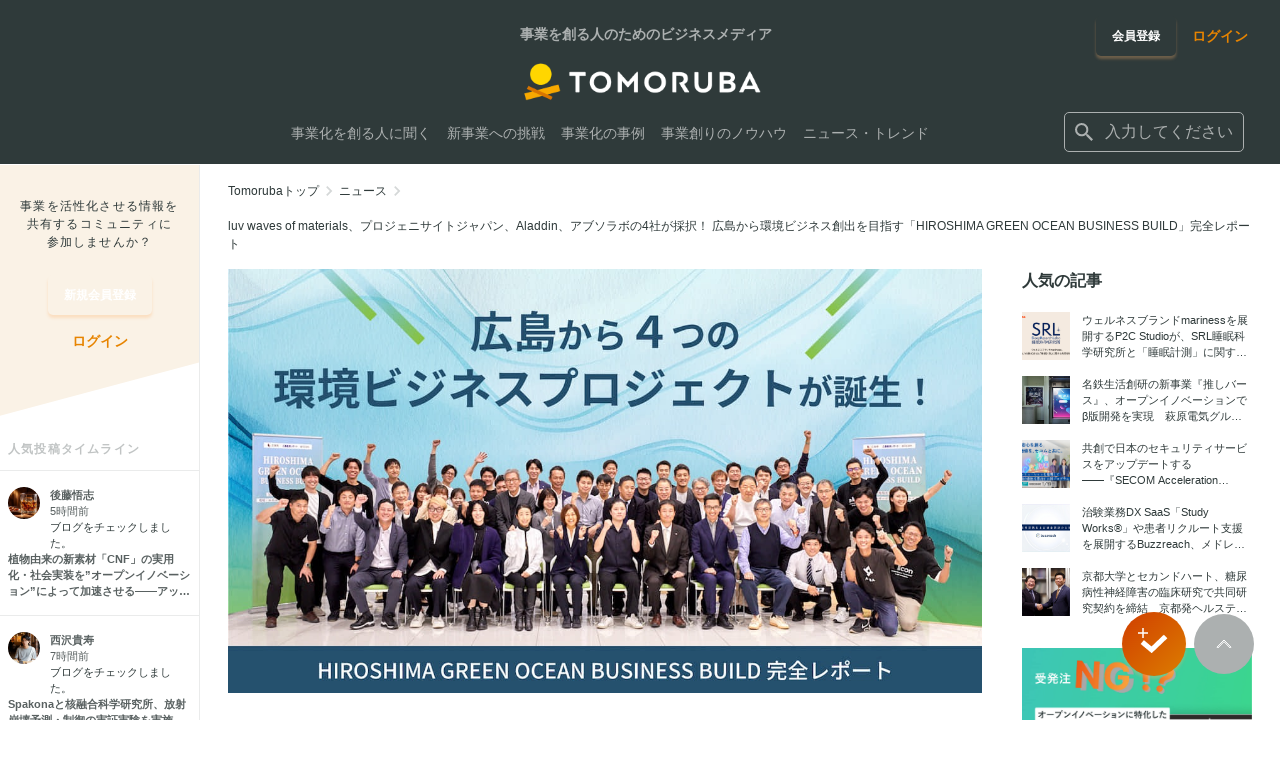

--- FILE ---
content_type: text/html; charset=utf-8
request_url: https://tomoruba.eiicon.net/articles/4375
body_size: 46634
content:
<!DOCTYPE html><html lang="ja" prefix="og: http://ogp.me/ns#"><head><meta charSet="utf-8" data-next-head=""/><meta name="viewport" content="width=320" data-next-head=""/><script async="" src="https://platform.twitter.com/widgets.js" data-next-head=""></script><meta name="format-detection" content="telephone=no" data-next-head=""/><meta name="theme-color" content="#faaa40" data-next-head=""/><link rel="icon" href="/favicon.ico" data-next-head=""/><link rel="apple-touch-icon" href="/images/tmrb/favicon_180.png" data-next-head=""/><title data-next-head="">luv waves of materials、プロジェニサイトジャパン、Aladdin、アブソラボの4社が採択！ 広島から環境ビジネス創出を目指す「HIROSHIMA GREEN OCEAN BUSINESS BUILD」完全レポート - TOMORUBA (トモルバ) - 事業を活性化するメディア</title><meta name="description" content="luv waves of materials、プロジェニサイトジャパン、Aladdin、アブソラボの4社が採択！ 広島から環境ビジネス創出を目指す「HIROSHIMA GREEN OCEAN BUSINESS BUILD」完全レポート - TOMORUBA (トモルバ) は、事業を創るビジネスパーソンのための「事業を活性化するメディア」。全国各地あらゆる業界のスタートアップ・中小企業・大手企業から地方自治体・大学まで、資金調達・資金提供・共同研究などの様々な情報や事業を創るためのノウハウ情報などを配信しています。" data-next-head=""/><meta name="keywords" content="編集部おすすめ,経営・戦略,イノベーターに聞く,オープンイノベーションを知る新規事業・スタートアップ,AUBA活用,オープンイノベーター列伝,インタビュー,レポート,コラム,共創学,調査,スタートアップ,地方創生,イントレプレナー,会社の戦略,ノウハウ,新規事業,事例,オープンイノベーター,共創プログラム・取組,イベントレポート,ニュース,イベント,特集" data-next-head=""/><meta name="author" content="株式会社eiicon" data-next-head=""/><meta name="reply-to" content="info@eiicon.net" data-next-head=""/><meta property="fb:app_id" content="1889101841333228" data-next-head=""/><meta property="og:site_name" content="TOMORUBA (トモルバ) - 事業を活性化するメディア" data-next-head=""/><meta property="og:type" content="website" data-next-head=""/><meta property="og:url" content="https://tomoruba.eiicon.net/articles/4375" data-next-head=""/><meta property="og:title" content="luv waves of materials、プロジェニサイトジャパン、Aladdin、アブソラボの4社が採択！ 広島から環境ビジネス創出を目指す「HIROSHIMA GREEN OCEAN BUSINESS BUILD」完全レポート - TOMORUBA (トモルバ) - 事業を活性化するメディア" data-next-head=""/><meta property="og:description" content="luv waves of materials、プロジェニサイトジャパン、Aladdin、アブソラボの4社が採択！ 広島から環境ビジネス創出を目指す「HIROSHIMA GREEN OCEAN BUSINESS BUILD」完全レポート - TOMORUBA (トモルバ) は、事業を創るビジネスパーソンのための「事業を活性化するメディア」。全国各地あらゆる業界のスタートアップ・中小企業・大手企業から地方自治体・大学まで、資金調達・資金提供・共同研究などの様々な情報や事業を創るためのノウハウ情報などを配信しています。" data-next-head=""/><meta property="og:image" content="https://auba-edge.eiicon.net/articles/4375/thumb/lVCScs1fycIYw_i58OwAIA.jpg" data-next-head=""/><meta property="og:image:type" content="image/jpeg" data-next-head=""/><meta name="twitter:site" content="@tomoruba" data-next-head=""/><meta name="twitter:card" content="summary_large_image" data-next-head=""/><meta name="twitter:title" content="luv waves of materials、プロジェニサイトジャパン、Aladdin、アブソラボの4社が採択！ 広島から環境ビジネス創出を目指す「HIROSHIMA GREEN OCEAN BUSINESS BUILD」完全レポート - TOMORUBA (トモルバ) - 事業を活性化するメディア" data-next-head=""/><meta name="twitter:description" content="luv waves of materials、プロジェニサイトジャパン、Aladdin、アブソラボの4社が採択！ 広島から環境ビジネス創出を目指す「HIROSHIMA GREEN OCEAN BUSINESS BUILD」完全レポート - TOMORUBA (トモルバ) は、事業を創るビジネスパーソンのための「事業を活性化するメディア」。全国各地あらゆる業界のスタートアップ・中小企業・大手企業から地方自治体・大学まで、資金調達・資金提供・共同研究などの様々な情報や事業を創るためのノウハウ情報などを配信しています。" data-next-head=""/><meta name="twitter:image" content="https://auba-edge.eiicon.net/articles/4375/thumb/lVCScs1fycIYw_i58OwAIA.jpg" data-next-head=""/><link rel="canonical" href="https://tomoruba.eiicon.net/articles/4375" data-next-head=""/><link rel="prev" href="/articles/4374" data-next-head=""/><link rel="next" href="/articles/4376" data-next-head=""/><meta name="google-site-verification" content="JmFnM5rmCZoGC_ogoOZ75RnxD9i_-J5Xls0IA9gxPrY" data-next-head=""/><link rel="preload" href="https://auba-edge.eiicon.net/_next/static/css/82cf27fc4975f3b5.css" as="style"/><link rel="preload" href="https://auba-edge.eiicon.net/_next/static/css/7547e847c9366ac6.css" as="style"/><link rel="preload" href="https://auba-edge.eiicon.net/_next/static/css/bcf7ec14932c10de.css" as="style"/><link rel="preload" href="https://auba-edge.eiicon.net/_next/static/css/4f4af0a8f1b405b1.css" as="style"/><meta name="sentry-trace" content="98a641a8d2f3c9593b5d98e2aa095c87-aa12a7d0e69e90af-0"/><meta name="baggage" content="sentry-environment=production,sentry-release=185e0817d0a9ba4354f233602d7727ba328383f1,sentry-public_key=162584140ce54b2787b1729f4934923f,sentry-trace_id=98a641a8d2f3c9593b5d98e2aa095c87,sentry-org_id=66073,sentry-sampled=false,sentry-sample_rand=0.9252979148675287,sentry-sample_rate=0.003"/><link rel="stylesheet" href="https://auba-edge.eiicon.net/_next/static/css/82cf27fc4975f3b5.css" data-n-g=""/><link rel="stylesheet" href="https://auba-edge.eiicon.net/_next/static/css/7547e847c9366ac6.css" data-n-p=""/><link rel="stylesheet" href="https://auba-edge.eiicon.net/_next/static/css/bcf7ec14932c10de.css" data-n-p=""/><link rel="stylesheet" href="https://auba-edge.eiicon.net/_next/static/css/4f4af0a8f1b405b1.css" data-n-p=""/><noscript data-n-css=""></noscript><script defer="" noModule="" src="https://auba-edge.eiicon.net/_next/static/chunks/polyfills-42372ed130431b0a.js"></script><script src="https://auba-edge.eiicon.net/_next/static/chunks/webpack-48bcfc565da04a58.js" defer=""></script><script src="https://auba-edge.eiicon.net/_next/static/chunks/framework-ec21dd808c5d3f81.js" defer=""></script><script src="https://auba-edge.eiicon.net/_next/static/chunks/main-298d1f6770b9b7eb.js" defer=""></script><script src="https://auba-edge.eiicon.net/_next/static/chunks/pages/_app-988ad779974c2f07.js" defer=""></script><script src="https://auba-edge.eiicon.net/_next/static/chunks/7370-cb46a127a8437c7d.js" defer=""></script><script src="https://auba-edge.eiicon.net/_next/static/chunks/8210-c8cc8ac447f1fa98.js" defer=""></script><script src="https://auba-edge.eiicon.net/_next/static/chunks/9553-fa2ff6f9b899281c.js" defer=""></script><script src="https://auba-edge.eiicon.net/_next/static/chunks/8169-17d0872b1e37c67b.js" defer=""></script><script src="https://auba-edge.eiicon.net/_next/static/chunks/4153-8c655643a4e4110d.js" defer=""></script><script src="https://auba-edge.eiicon.net/_next/static/chunks/4910-3fadc84653b09154.js" defer=""></script><script src="https://auba-edge.eiicon.net/_next/static/chunks/8946-8d8d6f21b2dfde3d.js" defer=""></script><script src="https://auba-edge.eiicon.net/_next/static/chunks/1033-867e2aa5b3377685.js" defer=""></script><script src="https://auba-edge.eiicon.net/_next/static/chunks/pages/articles/%5Bslug%5D-9a3ae61c454c59e1.js" defer=""></script><script src="https://auba-edge.eiicon.net/_next/static/ClxCCD0VH4vZvEgA9GcLC/_buildManifest.js" defer=""></script><script src="https://auba-edge.eiicon.net/_next/static/ClxCCD0VH4vZvEgA9GcLC/_ssgManifest.js" defer=""></script></head><body><link rel="preload" as="image" imageSrcSet="https://auba-edge.eiicon.net/articles/4375/thumb/lVCScs1fycIYw_i58OwAIA.jpg 1x, https://auba-edge.eiicon.net/articles/4375/thumb/lVCScs1fycIYw_i58OwAIA.jpg 2x"/><div id="__next"><div id="fb-root"></div><div class="Header_HeaderBlock__0oRd1"></div><header id="mainHeader" class="Header_Header__ZmpLa"><div class="Header_Header__wrapper__0BSBd"><div class="LayoutInner_LayoutInner__JGGYJ LayoutInner_LayoutInner--full__ZVdKZ"><div class="Header_Header__container__kfN5K"><div class="Header_Header__containerLeft__hp_tW"><div class="Header_Header__logo__0ltue"><div class="Header_Header__title__lPLII">事業を創る人のためのビジネスメディア</div><a class="Header_Header__logoLink__nXRLp" href="/"><img alt="TOMORUBA" loading="lazy" width="120" height="21" decoding="async" data-nimg="1" style="color:transparent" srcSet="https://auba-edge.eiicon.net/_next/static/media/logo.78a734fc.png 1x, https://auba-edge.eiicon.net/_next/static/media/logo.78a734fc.png 2x" src="https://auba-edge.eiicon.net/_next/static/media/logo.78a734fc.png"/></a></div><div class="Header_Header__fixedBar__nav__4zahH"><div class="Header_Header__fixedBar__logo__LSm7_ Header_Hide__XCTWp"><a class="Header_Header__logoLink__nXRLp" href="/"><img alt="TOMORUBA" loading="lazy" width="128" height="23" decoding="async" data-nimg="1" style="color:transparent" srcSet="https://auba-edge.eiicon.net/_next/static/media/logo.78a734fc.png 1x, https://auba-edge.eiicon.net/_next/static/media/logo.78a734fc.png 2x" src="https://auba-edge.eiicon.net/_next/static/media/logo.78a734fc.png"/></a></div><nav class="Header_Header__navigation__Y7oyH"><ul class="Header_Header__navigationItems__BQDCF"><li class="Header_Header__navigationItem__8CScS"><a class="Header_Header__navigationLink__Em9xn" href="/articles/categories/41240"><span>事業化を創る人に聞く</span></a></li><li class="Header_Header__navigationItem__8CScS"><a class="Header_Header__navigationLink__Em9xn" href="/articles/categories/41241"><span>新事業への挑戦</span></a></li><li class="Header_Header__navigationItem__8CScS"><a class="Header_Header__navigationLink__Em9xn" href="/articles/categories/41242"><span>事業化の事例</span></a></li><li class="Header_Header__navigationItem__8CScS"><a class="Header_Header__navigationLink__Em9xn" href="/articles/categories/41239"><span>事業創りのノウハウ</span></a></li><li class="Header_Header__navigationItem__8CScS"><a class="Header_Header__navigationLink__Em9xn" href="/articles/categories/40005"><span>ニュース・トレンド</span></a></li></ul></nav></div></div><div class="Header_Header__containerRight__dUngo"><div class="Header_Header__buttonGroup__SGfiy"><div class="Header_Header__registration__160lM"><a class="BaseButton_button__eeMxq BaseButton_button--tmrb-primary__fjG6z BaseButton_button--medium__ahlCC Header_Header__registrationButton__pqT2T" href="/register"><span class="BaseButton_button__label__P92Bn">会員登録</span></a></div><div class="Header_Header__login__bBaMB"><a class="BaseLink_link--tmrb__tVpwK BaseLink_auba__dP5RE" href="/login"><span class="BaseLink_link__label__WtNpY">ログイン</span></a></div></div><form class="Header_Header__searchBox__B35b2 Header_Header__searchBox--no-login__fQnB1"><div class="InputSearch_InputSearch__ft7Ag"><button type="button" class="InputSearch_InputSearch__icon__yyUpe" title="検索する" aria-label="検索する"><span class="SvgIcon_SvgIcon__R_wYX" style="width:24px;height:24px"><svg xmlns="http://www.w3.org/2000/svg" viewBox="0 0 24 24" stroke="none" fill="currentColor" style="width:24px;height:24px"><path d="M15.865 14.32h-.813l-.289-.277A6.66 6.66 0 0 0 16.38 9.69a6.69 6.69 0 1 0-6.69 6.69 6.66 6.66 0 0 0 4.354-1.617l.278.289v.813L19.467 21 21 19.467zm-6.175 0a4.625 4.625 0 0 1-4.632-4.63A4.625 4.625 0 0 1 9.69 5.058a4.625 4.625 0 0 1 4.63 4.632 4.625 4.625 0 0 1-4.63 4.63"></path></svg></span></button><div class="InputSearch_InputSearch__label__h2LhN"><div class="Suggest_Suggest__iihxk"><div role="combobox" aria-haspopup="listbox" aria-owns="react-autowhatever-1" aria-expanded="false" class="react-autosuggest__container"><div class="Suggest_Suggest__input__FEd1o"><span class="SvgIcon_SvgIcon__R_wYX Suggest_Suggest__inputIcon__pG5bU" style="width:24px;height:24px"><svg xmlns="http://www.w3.org/2000/svg" viewBox="0 0 24 24" stroke="none" fill="currentColor" style="width:24px;height:24px"><path d="M15.865 14.32h-.813l-.289-.277A6.66 6.66 0 0 0 16.38 9.69a6.69 6.69 0 1 0-6.69 6.69 6.66 6.66 0 0 0 4.354-1.617l.278.289v.813L19.467 21 21 19.467zm-6.175 0a4.625 4.625 0 0 1-4.632-4.63A4.625 4.625 0 0 1 9.69 5.058a4.625 4.625 0 0 1 4.63 4.632 4.625 4.625 0 0 1-4.63 4.63"></path></svg></span><input type="text" autoComplete="off" aria-autocomplete="list" aria-controls="react-autowhatever-1" class="react-autosuggest__input" placeholder="入力してください" value=""/></div><div id="react-autowhatever-1" role="listbox" class="react-autosuggest__suggestions-container right"></div></div></div></div></div></form></div><div class="Header_Drawer__iDdG2"><div class="Header_DrawerButton__b2PVS"><button type="button" class="Header_DrawerButton__button___WfoX" title="メニューを開く" aria-label="メニューを開く"><span class="Header_DrawerButton__icons__31K5o"><span class="Header_DrawerButton__icon__0UXFs"></span><span class="Header_DrawerButton__icon__0UXFs"></span><span class="Header_DrawerButton__icon__0UXFs"></span></span></button></div></div><div class="Header_DrawerMenu__ij38M"><div class="Header_DrawerMenu__container__c_X5G"><div class="Header_DrawerMenuLinks__Xvm0B"><ul><li><a class="Header_DrawerMenuLinks__link__fDeRd" href="/articles/categories/41240"><span>事業化を創る人に聞く</span></a></li><li><a class="Header_DrawerMenuLinks__link__fDeRd" href="/articles/categories/41241"><span>新事業への挑戦</span></a></li><li><a class="Header_DrawerMenuLinks__link__fDeRd" href="/articles/categories/41242"><span>事業化の事例</span></a></li><li><a class="Header_DrawerMenuLinks__link__fDeRd" href="/articles/categories/41239"><span>事業創りのノウハウ</span></a></li><li><a class="Header_DrawerMenuLinks__link__fDeRd" href="/articles/categories/40005"><span>ニュース・トレンド</span></a></li></ul></div><div class="Header_DrawerMenuParticipation__KnNBj"><p class="Header_DrawerMenuParticipation__text__FNf3Q">事業を活性化させる情報を共有する<br/>コミュニティに参加しませんか？</p><div class="Header_DrawerMenuParticipation__links__M2Jow"><ul class="Header_DrawerMenuParticipation__linksItems__cFR9G"><li class="Header_DrawerMenuParticipation__linksItem__LqPhJ"><a class="BaseButton_button__eeMxq BaseButton_button--tmrb-primary__fjG6z BaseButton_button--medium__ahlCC Header_DrawerMenuParticipation__registrationButton__m8B_D" href="/register"><span class="BaseButton_button__label__P92Bn">会員登録</span></a></li><li class="Header_DrawerMenuParticipation__linksItem__LqPhJ"><div class="Header_DrawerMenuParticipation__loginButton__poRwv"><a class="BaseLink_link--tmrb__tVpwK BaseLink_auba__dP5RE" href="/login"><span class="BaseLink_link__label__WtNpY">ログイン</span></a></div></li></ul></div></div><div class="Header_DrawerMenuBottom__ifPsF"><div class="Header_DrawerMenuBottom__logo__nHzdk"><a href="https://auba.eiicon.net/" class="Header_DrawerMenuBottom__logoLink__I2zp4" target="_blank" rel="noreferrer noopener"><img alt="AUBA" loading="lazy" width="80" height="24" decoding="async" data-nimg="1" style="color:transparent" srcSet="https://auba-edge.eiicon.net/_next/static/media/auba-white.69227733.png 1x, https://auba-edge.eiicon.net/_next/static/media/auba-white.69227733.png 2x" src="https://auba-edge.eiicon.net/_next/static/media/auba-white.69227733.png"/></a></div><div class="Header_DrawerMenuBottom__sns__OK9ht"><ul class="Header_DrawerMenuBottom__snsItems__CAihJ"><li class="Header_DrawerMenuBottom__snsItem__BCz2v"><a href="https://www.facebook.com/tomoruba.eiicon.net" class="Header_DrawerMenuBottom__snsIcon__lkEdW Header_DrawerMenuBottom__snsIcon--facebook__wor4l" target="_blank" rel="noreferrer noopener" title="Facebook" aria-label="Facebook"><span class="SvgIcon_SvgIcon__R_wYX" style="width:24px;height:24px"><svg xmlns="http://www.w3.org/2000/svg" viewBox="0 0 24 24" stroke="none" fill="inherit" style="width:24px;height:24px"><path d="M22 12c0-5.523-4.477-10-10-10S2 6.477 2 12c0 4.991 3.657 9.128 8.438 9.878v-6.987h-2.54V12h2.54V9.797c0-2.506 1.492-3.89 3.777-3.89 1.094 0 2.238.195 2.238.195v2.46h-1.26c-1.243 0-1.63.771-1.63 1.562V12h2.773l-.443 2.89h-2.33v6.988C18.343 21.129 22 16.992 22 12"></path></svg></span></a></li><li class="Header_DrawerMenuBottom__snsItem__BCz2v"><a href="https://twitter.com/tomoruba" class="Header_DrawerMenuBottom__snsIcon__lkEdW Header_DrawerMenuBottom__snsIcon--twitter__ZchpS" target="_blank" rel="noreferrer noopener" title="Twitter" aria-label="Twitter"><span class="SvgIcon_SvgIcon__R_wYX" style="width:24px;height:24px"><svg xmlns="http://www.w3.org/2000/svg" viewBox="0 0 24 24" stroke="none" fill="inherit" style="width:24px;height:24px"><path d="M19.675 8.987c.012.175.012.35.012.525C19.688 14.85 15.625 21 8.2 21A11.4 11.4 0 0 1 2 19.188c.325.037.637.05.975.05a8.1 8.1 0 0 0 5.012-1.726 4.045 4.045 0 0 1-3.775-2.8c.25.038.5.063.763.063.363 0 .725-.05 1.063-.138A4.04 4.04 0 0 1 2.8 10.676v-.05c.537.3 1.163.488 1.825.512a4.04 4.04 0 0 1-1.8-3.362c0-.75.2-1.438.55-2.038A11.48 11.48 0 0 0 11.7 9.962c-.062-.3-.1-.612-.1-.924C11.6 6.812 13.4 5 15.637 5c1.163 0 2.213.487 2.95 1.275A8 8 0 0 0 21.15 5.3a4.03 4.03 0 0 1-1.775 2.225A8.1 8.1 0 0 0 21.7 6.9a8.7 8.7 0 0 1-2.025 2.087"></path></svg></span></a></li><li class="Header_DrawerMenuBottom__snsItem__BCz2v"><a href="https://www.youtube.com/channel/UC4eo904bmlPhCfsrVU1vF5w" class="Header_DrawerMenuBottom__snsIcon__lkEdW Header_DrawerMenuBottom__snsIcon--youtube__Vq6_Z" target="_blank" rel="noreferrer noopener" title="YouTube" aria-label="YouTube"><span class="SvgIcon_SvgIcon__R_wYX" style="width:24px;height:24px"><svg xmlns="http://www.w3.org/2000/svg" viewBox="0 0 24 24" stroke="none" fill="inherit" style="width:24px;height:24px"><path d="M21.582 8.19a2.51 2.51 0 0 0-1.768-1.771C18.254 6 12 6 12 6s-6.254 0-7.814.419c-.86.23-1.538.91-1.768 1.772C2 9.753 2 13.014 2 13.014s0 3.26.418 4.824a2.47 2.47 0 0 0 1.768 1.743C5.746 20 12 20 12 20s6.254 0 7.814-.419a2.47 2.47 0 0 0 1.768-1.743C22 16.275 22 13.014 22 13.014s0-3.26-.418-4.823M9.955 15.976v-5.921l5.227 2.96z"></path></svg></span></a></li></ul></div></div></div></div></div></div></div><div class="Header_Header__background__L1TxC" role="presentation"></div></header><main class="LayoutTop_LayoutMain__EqNUu"><div class="LayoutTop_LayoutMain__contents__gmxVB"><aside class="LayoutTop_LayoutMain__left__shsNY"><div class="SideMenu_SideMenu__f3oMA"><div class="SideMenu_SideMenu__title__pwLUZ"><div class="SideMenu_SideMenu__titleContents__HAtzR"><p class="SideMenu_SideMenu__copy__MOIHS">事業を活性化させる情報を<br/>共有するコミュニティに<br/>参加しませんか？</p><div class="SideMenu_SideMenu__registration__hvK1Y"><a class="BaseButton_button__eeMxq BaseButton_button--tmrb-primary__fjG6z BaseButton_button--medium__ahlCC" href="/register"><span class="BaseButton_button__label__P92Bn">新規会員登録</span></a></div><div class="SideMenu_SideMenu__login__7_4lF"><a class="BaseLink_link--tmrb__tVpwK BaseLink_auba__dP5RE" href="/login"><span class="BaseLink_link__label__WtNpY">ログイン</span></a></div></div></div><div class="SideMenu_SideMenuTimeLines__LX6VQ"><p class="SideMenu_SideMenuTimeLines__title__ffg_o">人気投稿タイムライン</p><ul class="SideMenu_SideMenuTimeLines__items__ZQW_r"></ul></div></div></aside><div class="LayoutTop_LayoutMain__right__fL1AX"><main><div class="ArticleDetail_NewsDetail__Hh04s"><div class="BaseBreadcrumb_BaseBreadcrumb__wGp6U"><div class="LayoutInner_LayoutInner__JGGYJ"><div class="BaseBreadcrumb_BaseBreadcrumb__container__ekrnn"><ol class="BaseBreadcrumb_BaseBreadcrumb__items__AFeLg" itemScope="" itemType="http://schema.org/BreadcrumbList"><li class="BaseBreadcrumb_BaseBreadcrumb__item__hPKF2" itemProp="itemListElement" itemScope="" itemType="http://schema.org/ListItem"><a class="BaseBreadcrumb_BaseBreadcrumb__link__0gkw8" itemProp="item" href="/"><span itemProp="name">Tomorubaトップ</span></a><span class="SvgIcon_SvgIcon__R_wYX BaseBreadcrumb_BaseBreadcrumb__icon__o57S4" style="width:20px;height:20px"><svg xmlns="http://www.w3.org/2000/svg" viewBox="0 0 24 24" stroke="none" fill="currentColor" style="width:20px;height:20px"><path d="M8.59 16.59 13.17 12 8.59 7.41 10 6l6 6-6 6z"></path></svg></span><meta itemProp="position" content="1"/></li><li class="BaseBreadcrumb_BaseBreadcrumb__item__hPKF2" itemProp="itemListElement" itemScope="" itemType="http://schema.org/ListItem"><a class="BaseBreadcrumb_BaseBreadcrumb__link__0gkw8" itemProp="item" href="/articles/news"><span itemProp="name">ニュース</span></a><span class="SvgIcon_SvgIcon__R_wYX BaseBreadcrumb_BaseBreadcrumb__icon__o57S4" style="width:20px;height:20px"><svg xmlns="http://www.w3.org/2000/svg" viewBox="0 0 24 24" stroke="none" fill="currentColor" style="width:20px;height:20px"><path d="M8.59 16.59 13.17 12 8.59 7.41 10 6l6 6-6 6z"></path></svg></span><meta itemProp="position" content="2"/></li><li class="BaseBreadcrumb_BaseBreadcrumb__item__hPKF2" itemProp="itemListElement" itemScope="" itemType="http://schema.org/ListItem"><span class="BaseBreadcrumb_BaseBreadcrumb__text__tDmHf" itemProp="name">luv waves of materials、プロジェニサイトジャパン、Aladdin、アブソラボの4社が採択！ 広島から環境ビジネス創出を目指す「HIROSHIMA GREEN OCEAN BUSINESS BUILD」完全レポート</span><meta itemProp="position" content="3"/></li></ol></div></div></div><article><div class="LayoutInner_LayoutInner__JGGYJ"><div class="ArticleDetail_DetailArticle__container__1vA_N"><div class="ArticleDetail_DetailArticle__main__h6iHV"><header class="ArticleDetail_ArticleHeader__9L9Sb"><div class="ArticleDetail_ArticleHeader__cover__sSGtG"><img alt="luv waves of materials、プロジェニサイトジャパン、Aladdin、アブソラボの4社が採択！ 広島から環境ビジネス創出を目指す「HIROSHIMA GREEN OCEAN BUSINESS BUILD」完全レポート" loading="eager" width="754" height="500" decoding="async" data-nimg="1" style="color:transparent" srcSet="https://auba-edge.eiicon.net/articles/4375/thumb/lVCScs1fycIYw_i58OwAIA.jpg 1x, https://auba-edge.eiicon.net/articles/4375/thumb/lVCScs1fycIYw_i58OwAIA.jpg 2x" src="https://auba-edge.eiicon.net/articles/4375/thumb/lVCScs1fycIYw_i58OwAIA.jpg"/></div><h1 class="ArticleDetail_ArticleHeader__title__QLyOY">luv waves of materials、プロジェニサイトジャパン、Aladdin、アブソラボの4社が採択！ 広島から環境ビジネス創出を目指す「HIROSHIMA GREEN OCEAN BUSINESS BUILD」完全レポート</h1><ul class="ArticleDetail_ArticleHeader__infoList__0aFzD"><li class="ArticleDetail_ArticleHeader__infoItem__sVY37"><time dateTime="2023年11月02日" class="ArticleDetail_ArticleHeader__publishDate__95wxf">2023年11月02日</time></li><li class="ArticleDetail_ArticleHeader__infoItem__sVY37"><a href="/articles/categories/40007?page=1">イベントレポート</a></li><li class="ArticleDetail_ArticleHeader__infoItem__sVY37"><a href="/articles/categories/40008?page=1">共創プログラム・取組</a></li></ul><div class="ArticleDetail_ArticleHeader__snsInfo__kXHFz"><div class="ArticleDetail_ArticleHeader__snsInfoContainer__ujp9j"><ul class="ArticleDetail_ArticleHeader__snsList__kcT6Q"><li class="ArticleDetail_ArticleHeader__snsItem___9vKz"><div class="ArticleDetail_ArticleHeader__snsItem__Twitter__HT_Zz"><a class="twitter-share-button" href="https://twitter.com/intent/tweet?original_referer=undefined&amp;text=luv%20waves%20of%20materials%E3%80%81%E3%83%97%E3%83%AD%E3%82%B8%E3%82%A7%E3%83%8B%E3%82%B5%E3%82%A4%E3%83%88%E3%82%B8%E3%83%A3%E3%83%91%E3%83%B3%E3%80%81Aladdin%E3%80%81%E3%82%A2%E3%83%96%E3%82%BD%E3%83%A9%E3%83%9C%E3%81%AE4%E7%A4%BE%E3%81%8C%E6%8E%A1%E6%8A%9E%EF%BC%81%20%E5%BA%83%E5%B3%B6%E3%81%8B%E3%82%89%E7%92%B0%E5%A2%83%E3%83%93%E3%82%B8%E3%83%8D%E3%82%B9%E5%89%B5%E5%87%BA%E3%82%92%E7%9B%AE%E6%8C%87%E3%81%99%E3%80%8CHIROSHIMA%20GREEN%20OCEAN%20BUSINESS%20BUILD%E3%80%8D%E5%AE%8C%E5%85%A8%E3%83%AC%E3%83%9D%E3%83%BC%E3%83%88&amp;url=https%3A%2F%2Ftomoruba.eiicon.net%2Farticles%2F4375">ポスト</a></div></li><li class="ArticleDetail_ArticleHeader__snsItem___9vKz"><div class="fb-share-button" data-href="https://tomoruba.eiicon.net/articles/4375" data-layout="button_count" data-size="small"><a rel="noreferrer noopener nofollow" href="https://www.facebook.com/sharer/sharer.php?u=https%3A%2F%2Ftomoruba.eiicon.net%2Farticles%2F4375&amp;amp;src=sdkpreparse" target="_blank" class="fb-xfbml-parse-ignore"><span class="ArticleDetail_FacebookShareButton__13BiO">シェア</span></a></div></li></ul><div class="CheckList_CheckList__U__Mc ArticleDetail_ArticleHeader__checkList__FhA1e"><div class="CheckList_CheckList__items__apLlU"><div class="CheckList_CheckList__item__fWDAL"><div class="CheckList_CheckList__info__pPqjW"><div class="CheckList_CheckList__infoItems__5a7zw"><div class="CheckList_CheckList__infoItem__ngJA3"><div class="CheckList_CheckList__userIcon__J_tyw"><ul class="CheckList_CheckList__userIconItems__SY1qo"><li class="CheckList_CheckList__userIconItem__wzL6f"><a href="/u/11386"><div class="UserIcon_userIcon--wrap__BWy3X UserIcon_userIcon--xsmall__bI7f_"><img alt="11386" loading="lazy" width="20" height="20" decoding="async" data-nimg="1" class="UserIcon_userIcon__076G5" style="color:transparent" srcSet="https://auba-edge.eiicon.net/users/4356/icon/36a3a6d3f5e14e348f7485b132736fa607a80866567cbc0aba2a61a6b578e6de.jpg 1x, https://auba-edge.eiicon.net/users/4356/icon/36a3a6d3f5e14e348f7485b132736fa607a80866567cbc0aba2a61a6b578e6de.jpg 2x" src="https://auba-edge.eiicon.net/users/4356/icon/36a3a6d3f5e14e348f7485b132736fa607a80866567cbc0aba2a61a6b578e6de.jpg"/></div></a></li></ul></div></div><div class="CheckList_CheckList__infoItem__ngJA3"><span class="CheckList_CheckList__numberOfPeople__DV87Z">1<!-- -->人がチェック！</span></div></div></div></div><div class="CheckList_CheckList__item__fWDAL CheckList_CheckList__item--check__A_g5_"><div><button type="button" class="CheckButton_checkButton__Hsd1G CheckButton_checkButton--small__vqcNw" aria-pressed="false"><span class="CheckButton_checkButton__inner__zCBdE"><span class="SvgIcon_SvgIcon__R_wYX" style="width:12px;height:12px"><svg xmlns="http://www.w3.org/2000/svg" fill="currentColor" viewBox="0 0 24 24" stroke="none" style="width:12px;height:12px"><path fill="url(#iconCheck_svg__a)" fill-rule="evenodd" d="m20 8.173-9.371 8.925L4 11.574l1.921-2.306 4.575 3.813L17.93 6z" clip-rule="evenodd"></path><defs><linearGradient id="iconCheck_svg__a" x1="4" x2="21.499" y1="6.116" y2="9.626" gradientUnits="userSpaceOnUse"><stop stop-color="#EA5414"></stop><stop offset="1" stop-color="#FAAA40"></stop></linearGradient></defs></svg></span><span class="CheckButton_checkButton__label__b1kZF">チェック</span></span></button><div class="CheckButton_CheckedModal__FfHVh"></div><div></div></div></div></div></div></div></div><nav class="ArticleDetail_ArticleHeader__toc__A_H88"><ul class="ArticleDetail_Toc__OVhTW"><li class="ArticleDetail_Toc__item__sh_xD"><a class="ArticleDetail_Toc__link__kXWiO" href="#heading-0">2日間でソリューションの方向性を検討し、共創ビジネスモデルの骨子を策定する</a></li><li class="ArticleDetail_Toc__item__sh_xD"><a class="ArticleDetail_Toc__link__kXWiO" href="#heading-1">【株式会社石﨑ホールディングス】“ALL広島”で挑む、廃ガラスを活用したフレグランスボトル開発――luv waves of materials株式会社</a></li><li class="ArticleDetail_Toc__item__sh_xD"><a class="ArticleDetail_Toc__link__kXWiO" href="#heading-2">【クニヒロ株式会社】牡蠣殻のナノ炭酸カルシウム化で、付加価値商品の開発を目指す――株式会社プロジェニサイトジャパン</a></li><li class="ArticleDetail_Toc__item__sh_xD"><a class="ArticleDetail_Toc__link__kXWiO" href="#heading-3">【三共ポリエチレン株式会社】AIカメラ導入で検品の省人化と廃プラの削減、さらには海外展開を目指す――株式会社Aladdin</a></li><li class="ArticleDetail_Toc__item__sh_xD"><a class="ArticleDetail_Toc__link__kXWiO" href="#heading-4">【株式会社八城工業】プレス工場の振動・衝撃を軽減して、ストレスから生じる損失をなくす――株式会社アブソラボ</a></li><li class="ArticleDetail_Toc__item__sh_xD"><a class="ArticleDetail_Toc__link__kXWiO" href="#heading-5">ホスト企業のアセットと独自技術を掛け合わせた、別軸の環境ビジネスの提案も</a></li><li class="ArticleDetail_Toc__item__sh_xD"><a class="ArticleDetail_Toc__link__kXWiO" href="#heading-6">広島県に環境ビジネスのエコシステム創出を誓う</a></li><li class="ArticleDetail_Toc__item__sh_xD"><a class="ArticleDetail_Toc__link__kXWiO" href="#heading-7">取材後記</a></li></ul></nav></header><div class="ArticleDetail_ArticleBody__bBIEt"><p>広島県は2050年までに「環境・エネルギー」分野を県内の主要産業の一つとすることを目指し、持続可能な社会の実現に貢献するグローバル企業群の育成を推進している。2012年に広島県の呼びかけにより設立したひろしま環境ビジネス推進協議会では、「令和5年度ひろしま環境ビジネス推進協議会新規事業創出支援業務」の一環として<a href="https://eiicon.net/about/hiroshima-green-ocean-bb/" class="" target="_blank" rel="noopener noreferrer">『HIROSHIMA GREEN OCEAN BUSINESS BUILD』</a>（以下、ビジネスビルド）を開催。広島県内のホスト企業4社が、新規事業のテーマを提示して全国からパートナー企業を募集し、オープンイノベーションで新たな価値創出を試みるというプログラムだ。</p><p>10月12日・13日の2日間は、多数の応募の中から書類選考及び面談選考を通過した応募企業8社と、ホスト企業4社が、同県内のイベント会場CLiP HIROSHIMAに集い、ビジネスアイデアのブラッシュアップを実施して、最終発表・審査会に臨んだ。ホスト企業4社は、どのようなアイデアを持った企業を採択し、共創事業を進めていくのか。本記事では、ビジネスビルドの模様をレポートする。</p><p><strong>＜広島県内ホスト企業と各社の募集テーマ＞</strong></p><p><strong>■株式会社石﨑ホールディングス</strong></p><p>ガラス廃材の再利用・再資源化でサーキュラーエコノミーを実現</p><p><strong>■クニヒロ株式会社</strong></p><p>牡蠣殻や生産現場に新たな価値を生み出し、生産者の持続可能な発展に貢献</p><p><strong>■三共ポリエチレン株式会社</strong></p><p>フィルム生産工程の効率化による、廃プラの削減と有効活用</p><p><strong>■株式会社八城工業</strong></p><p>工場から出る騒音の削減を実現し、製造業の生産環境を改善</p><h2 id="heading-0"><mark>2日間でソリューションの方向性を検討し、共創ビジネスモデルの骨子を策定する</mark></h2><p>DAY1（10/12）は、ターゲットと課題の明確化、ソリューションの方向性の検討が行われた。ホスト企業と応募企業が議論し、ターゲットや課題をすりあわせながら、解像度を上げるメンタリングを実施。三共ポリエチレンと八城工業のチームでは、開会前に各自社工場で集まり、事前の現地視察も行った。</p><span class="CustomImage_CustomImage__6I_k5"><span class="CustomImage_CustomImage__container__r2lWu"><img alt="" loading="lazy" width="1200" height="800" decoding="async" data-nimg="1" style="color:transparent" srcSet="https://auba-edge.eiicon.net/insecure/size:1200:::/quality:75/plain/https://auba-production.s3.ap-northeast-1.amazonaws.com/articles/4375/upload/Wf-EwOLJi5nsSUHlCqnBfw.jpg@webp 1x, https://auba-edge.eiicon.net/insecure/size:3840:::/quality:75/plain/https://auba-production.s3.ap-northeast-1.amazonaws.com/articles/4375/upload/Wf-EwOLJi5nsSUHlCqnBfw.jpg@webp 2x" src="https://auba-edge.eiicon.net/insecure/size:3840:::/quality:75/plain/https://auba-production.s3.ap-northeast-1.amazonaws.com/articles/4375/upload/Wf-EwOLJi5nsSUHlCqnBfw.jpg@webp"/></span></span><span class="CustomImage_CustomImage__6I_k5"><span class="CustomImage_CustomImage__container__r2lWu"><img alt="" loading="lazy" width="1200" height="800" decoding="async" data-nimg="1" style="color:transparent" srcSet="https://auba-edge.eiicon.net/insecure/size:1200:::/quality:75/plain/https://auba-production.s3.ap-northeast-1.amazonaws.com/articles/4375/upload/rokAej5U6NasGHKzH1qrfQ.jpg@webp 1x, https://auba-edge.eiicon.net/insecure/size:3840:::/quality:75/plain/https://auba-production.s3.ap-northeast-1.amazonaws.com/articles/4375/upload/rokAej5U6NasGHKzH1qrfQ.jpg@webp 2x" src="https://auba-edge.eiicon.net/insecure/size:3840:::/quality:75/plain/https://auba-production.s3.ap-northeast-1.amazonaws.com/articles/4375/upload/rokAej5U6NasGHKzH1qrfQ.jpg@webp"/></span></span><p>DAY2（10/13）は、ビジネスモデルの骨子を策定すると共に、事業展開を見据えたマイルストーン、PoC の計画を策定。いよいよプレゼンを待つのみとなった。次からは最終発表の内容を、採択された企業をメインに紹介していく。</p><span class="CustomImage_CustomImage__6I_k5"><span class="CustomImage_CustomImage__container__r2lWu"><img alt="" loading="lazy" width="1200" height="800" decoding="async" data-nimg="1" style="color:transparent" srcSet="https://auba-edge.eiicon.net/insecure/size:1200:::/quality:75/plain/https://auba-production.s3.ap-northeast-1.amazonaws.com/articles/4375/upload/yzBVVIj3mMd3n4RBeirQZQ.jpg@webp 1x, https://auba-edge.eiicon.net/insecure/size:3840:::/quality:75/plain/https://auba-production.s3.ap-northeast-1.amazonaws.com/articles/4375/upload/yzBVVIj3mMd3n4RBeirQZQ.jpg@webp 2x" src="https://auba-edge.eiicon.net/insecure/size:3840:::/quality:75/plain/https://auba-production.s3.ap-northeast-1.amazonaws.com/articles/4375/upload/yzBVVIj3mMd3n4RBeirQZQ.jpg@webp"/></span></span><p></p><h2 id="heading-1"><mark>【株式会社石﨑ホールディングス】“ALL広島”で挑む、廃ガラスを活用したフレグランスボトル開発――luv waves of materials株式会社</mark></h2><p>石﨑ホールディングスは105年の歴史を持ち、建築関係のガラスの卸、自動車部品の製造、不動産事業などを手がけている。現在、生産工程で大量に出る廃ガラスの再利用などを思案しているが、ガラス製品の製造には大きなエネルギーが必要とされ、再利用するにしても、結局環境負担がかかってしまうという課題を抱えていた。――そんな同社は、「ガラス廃材の再利用・再資源化でサーキュラーエコノミーを実現」というテーマを掲げ、「廃ガラスを使用したフレグランスボトル開発」を提案したluv waves of materials株式会社を採択した。</p><p><strong><span style="color:#9c0000">■luv waves of materials株式会社</span></strong></p><p><strong><span style="color:#9c0000">提案内容「廃ガラスを使用したフレグランスボトル開発」</span></strong></p><span class="CustomImage_CustomImage__6I_k5"><span class="CustomImage_CustomImage__container__r2lWu"><img alt="" loading="lazy" width="1200" height="800" decoding="async" data-nimg="1" style="color:transparent" srcSet="https://auba-edge.eiicon.net/insecure/size:1200:::/quality:75/plain/https://auba-production.s3.ap-northeast-1.amazonaws.com/articles/4375/upload/hHQq5F2Vhnm2accSRLe2Aw.jpg@webp 1x, https://auba-edge.eiicon.net/insecure/size:3840:::/quality:75/plain/https://auba-production.s3.ap-northeast-1.amazonaws.com/articles/4375/upload/hHQq5F2Vhnm2accSRLe2Aw.jpg@webp 2x" src="https://auba-edge.eiicon.net/insecure/size:3840:::/quality:75/plain/https://auba-production.s3.ap-northeast-1.amazonaws.com/articles/4375/upload/hHQq5F2Vhnm2accSRLe2Aw.jpg@webp"/></span></span><p>luv waves of materialsが提案したのは、年間1000トンも排出される廃ガラスでサステナブルなフレグランス容器を開発することだ。同社によれば、廃ガラスでフレグランスボトルを開発するのは広島県初の試み。さらには単にボトルを作るだけにとどまらず、地産地消をテーマとして例えば、広島県が生産量日本一というレモンを香料に使用するなど、「ALL広島」での創出を狙う。これにより、県内産業の活性化を図ると共に、日本ブランドとして海外への展開も視野に入れることができる。</p><p>一方で、国内ではサステナブル商品の購入意欲はまだまだ低いとされる。luv waves of materialsは、まずは高品質志向型の消費者をターゲットに含め、その後、徐々に市場を広げていく計画を示した。販売を行う場所として、同社は出店実績を持つ大手スーパーに加えて、百貨店との提携も検討している。</p><p>今後、フレグランス開発や容器成型の提携先を選定するなどし、「Jクレジット」（省エネルギー設備の導入や再生可能エネルギーの利用によるCO2等の排出削減量や、適切な森林管理によるCO2等の吸収量を「クレジット」として国が認証するもの）の申請も行う。同社は広島から“CO2削減”と“ビジネス拡張”の両立を目指すと意気込んだ。</p><p><strong>＜ホストチーム・受賞者コメント＞</strong></p><p>石﨑ホールディングスの代表取締役社長　石﨑氏は「フレグランスボトルは実現性の高い提案。早速、実証実験に取り掛かりたい」と評した。luv waves of materialsの宮内氏は、「ALL広島で製品を創り上げるのが、今回の提案で重要な部分。引き続き、県内の方々の協力を求めたい」と呼びかけた。</p><span class="CustomImage_CustomImage__6I_k5"><span class="CustomImage_CustomImage__container__r2lWu"><img alt="" loading="lazy" width="1200" height="800" decoding="async" data-nimg="1" style="color:transparent" srcSet="https://auba-edge.eiicon.net/insecure/size:1200:::/quality:75/plain/https://auba-production.s3.ap-northeast-1.amazonaws.com/articles/4375/upload/peH20AI3vN8jBlNWv046qA.jpg@webp 1x, https://auba-edge.eiicon.net/insecure/size:3840:::/quality:75/plain/https://auba-production.s3.ap-northeast-1.amazonaws.com/articles/4375/upload/peH20AI3vN8jBlNWv046qA.jpg@webp 2x" src="https://auba-edge.eiicon.net/insecure/size:3840:::/quality:75/plain/https://auba-production.s3.ap-northeast-1.amazonaws.com/articles/4375/upload/peH20AI3vN8jBlNWv046qA.jpg@webp"/></span></span><h2 id="heading-2"><mark>【クニヒロ株式会社】牡蠣殻のナノ炭酸カルシウム化で、付加価値商品の開発を目指す――株式会社プロジェニサイトジャパン</mark></h2><p>クニヒロは牡蠣の仲買加工を主事業としている。年間の取り扱いは4000トン以上にも上り、全国でもトップクラス。創業以来、「牡蠣を愛するプロフェッショナル集団」として、海の恵みと生産者、生活者をつないできた。一方で近年、海の環境が変化し、持続可能な養殖の実現が課題となっている。――今回のビジネスビルドで、「牡蠣殻や生産現場に新たな価値を生み出し、生産者の持続可能な発展に貢献」というテーマを掲げた同社は、「牡蠣殻を原料とした『ナノ炭酸カルシウム粒子』製造の実現」を提案した株式会社プロジェニサイトジャパンを採択した。</p><p><strong><span style="color:#9c0000">■株式会社プロジェニサイトジャパン</span></strong></p><p><strong><span style="color:#9c0000">提案内容「牡蠣殻を原料とした『ナノ炭酸カルシウム粒子』製造の実現」</span></strong></p><span class="CustomImage_CustomImage__6I_k5"><span class="CustomImage_CustomImage__container__r2lWu"><img alt="" loading="lazy" width="1200" height="800" decoding="async" data-nimg="1" style="color:transparent" srcSet="https://auba-edge.eiicon.net/insecure/size:1200:::/quality:75/plain/https://auba-production.s3.ap-northeast-1.amazonaws.com/articles/4375/upload/39Z93AJECnQ_xsbunHzu_w.jpg@webp 1x, https://auba-edge.eiicon.net/insecure/size:3840:::/quality:75/plain/https://auba-production.s3.ap-northeast-1.amazonaws.com/articles/4375/upload/39Z93AJECnQ_xsbunHzu_w.jpg@webp 2x" src="https://auba-edge.eiicon.net/insecure/size:3840:::/quality:75/plain/https://auba-production.s3.ap-northeast-1.amazonaws.com/articles/4375/upload/39Z93AJECnQ_xsbunHzu_w.jpg@webp"/></span></span><p>アメリカセントラルフロリダ大学医学部（UCF）発のバイオテックベンチャー、プロジェニサイトジャパンが提案したのは、牡蠣殻を新製法で再利用し、多様なビジネスを生み出すというもの。牡蠣殻は従来、飼料・肥料などに活用されていたが、近年は需要が縮小している。これを受け、同社は独自に保有する技術で牡蠣殻由来の「ナノ炭素カルシウム」を抽出し、新たな付加価値商品の創出に挑む。</p><p>従来からある石灰石由来のナノ炭酸カルシウムでは、抽出するのに焼成などの工程が必要だが、牡蠣殻由来のナノ炭素カルシウム粒子ではこれらの工程が不要で、生成にかかる時間・コストだけでなく、環境負荷も抑えることができる。また、粒子サイズの制御が可能な為、機能性向上を実現する事ができ、また、焼成を行わないので海洋ミネラルを残す事ができるなどの特徴を持つ。</p><p>ビジネスモデルは、①ライセンスビジネス②ナノカル（原料）の自社製造販売③ナノカル活用商品の販売――の3パターンを提示。具体的な商品としては、化粧品や入浴剤、医薬品賦形剤などが想定され、クニヒロのネットワークで全国の牡蠣養殖地へ横展開し、スケールを狙う。今後は米国のラボと連携し、ナノ炭素カルシウム粒子の作成実験を進めていく予定だ。尚、プロジェニサイトジャパンによれば、焼成を行わずに、炭素カルシウムナノ粒子の製造及び粒経サイズの制御実験は世界初になるという。</p><p><strong>＜ホストチーム・受賞者コメント＞</strong></p><p>クニヒロ　代表取締役社長　新谷氏は「プロジェニサイトジャパンさんのプレゼン内容は実現性が高く、クニヒロだからこそ、また女性同士だからこそできる取り組みだと感じた」と述べた。プロジェニサイトジャパンの徐綾氏も「PoCを成功させ、社会実装を実現したい」と意気込んだ。</p><span class="CustomImage_CustomImage__6I_k5"><span class="CustomImage_CustomImage__container__r2lWu"><img alt="" loading="lazy" width="1200" height="800" decoding="async" data-nimg="1" style="color:transparent" srcSet="https://auba-edge.eiicon.net/insecure/size:1200:::/quality:75/plain/https://auba-production.s3.ap-northeast-1.amazonaws.com/articles/4375/upload/wDGTqvTOwq31qkPtK3eMXg.jpg@webp 1x, https://auba-edge.eiicon.net/insecure/size:3840:::/quality:75/plain/https://auba-production.s3.ap-northeast-1.amazonaws.com/articles/4375/upload/wDGTqvTOwq31qkPtK3eMXg.jpg@webp 2x" src="https://auba-edge.eiicon.net/insecure/size:3840:::/quality:75/plain/https://auba-production.s3.ap-northeast-1.amazonaws.com/articles/4375/upload/wDGTqvTOwq31qkPtK3eMXg.jpg@webp"/></span></span><h2 id="heading-3"><mark>【三共ポリエチレン株式会社】AIカメラ導入で検品の省人化と廃プラの削減、さらには海外展開を目指す――株式会社Aladdin</mark></h2><p>三共ポリエチレンは、ポリエチレンとラミネートの２つの事業を手がけており、いずれも食品を入れる袋を作ることが中心だ。ポリエチレンはマイナスのイメージが付いているものの、安価で加工しやすく、生活に欠かせない素材という側面も有している。同社では、環境への影響を最小限に抑えると共に、環境問題に取り組んでいることを広く伝え、企業イメージ向上にもつなげたい考えだ。――今回のビジネスビルドにおいて、「フィルム生産工程の効率化による、廃プラの削減と有効活用」というテーマを掲げる同社は、「GDX工場を増やしプラスチックを大事に使う」を提案した株式会社Aladdinを採択した。</p><p><strong><span style="color:#9c0000">■株式会社Aladdin</span></strong></p><p><strong><span style="color:#9c0000">提案内容「GDX工場を増やしプラスチックを大事に使う」</span></strong></p><span class="CustomImage_CustomImage__6I_k5"><span class="CustomImage_CustomImage__container__r2lWu"><img alt="" loading="lazy" width="1200" height="800" decoding="async" data-nimg="1" style="color:transparent" srcSet="https://auba-edge.eiicon.net/insecure/size:1200:::/quality:75/plain/https://auba-production.s3.ap-northeast-1.amazonaws.com/articles/4375/upload/dSCc9Vyp1glcHYasJcHMSg.jpg@webp 1x, https://auba-edge.eiicon.net/insecure/size:3840:::/quality:75/plain/https://auba-production.s3.ap-northeast-1.amazonaws.com/articles/4375/upload/dSCc9Vyp1glcHYasJcHMSg.jpg@webp 2x" src="https://auba-edge.eiicon.net/insecure/size:3840:::/quality:75/plain/https://auba-production.s3.ap-northeast-1.amazonaws.com/articles/4375/upload/dSCc9Vyp1glcHYasJcHMSg.jpg@webp"/></span></span><p>Aladdinが提案したのは、検品をAIカメラで行うというもの。現状は人の目で、製造工程で生じるカブリやシワ、虫、体毛などを検出しているが、これを同社のコンパクトなAIカメラで代替する。</p><p>一般的な検査機は高額な上に大規模なため、特に中小・零細の工場は導入に二の足を踏む。一方、同社のAIカメラは安価かつ省スペースで導入できる。さらには、人間の140倍の検出能力を持つという。これにより、コスト削減、省人化などが実現されると共に、プラスチック・CO2の削減はもちろんのこと、稼働時間の縮小で電気エネルギーの削減も図っていくことが可能だ。</p><p>同社では、AIカメラシステムを三共ポリエチレンで実証実験し、将来的には同業他社への販売・コンサルを実施。これに加え、業態問わず世界へ拡販していきたいと意気込みを見せる。世界をマーケットと見た場合、規模は45兆円にも上る。今後、2023年に製品化、24年に同業他社・海外への展開、25年に完全無人化を目指す。</p><p><strong>＜ホストチーム・受賞者コメント＞</strong></p><p>三共ポリエチレンの代表取締役社長 田中氏は、同じく最終プレゼンしたコーピーの外観検査AIを「非常にハイスペックで魅力が大きい」としながらも、AladdinのAIカメラを「今までにないほど安価」と評し、「小規模な工場に展開・紹介できるのが魅力」と伝えた。AladdinのCEO 金井氏は、「私たちのビジョンは、GX,DX工場を増やし、持続可能な未来を実現すること。日本の中小企業と連携し、世界のプラスチック産業に革命を起こしたい。三共様と共に新たな未来を築いて行きたいと思う。」と述べた。</p><span class="CustomImage_CustomImage__6I_k5"><span class="CustomImage_CustomImage__container__r2lWu"><img alt="" loading="lazy" width="1200" height="800" decoding="async" data-nimg="1" style="color:transparent" srcSet="https://auba-edge.eiicon.net/insecure/size:1200:::/quality:75/plain/https://auba-production.s3.ap-northeast-1.amazonaws.com/articles/4375/upload/U1ZQZQnxoCoYek1Lw_PEzw.jpg@webp 1x, https://auba-edge.eiicon.net/insecure/size:3840:::/quality:75/plain/https://auba-production.s3.ap-northeast-1.amazonaws.com/articles/4375/upload/U1ZQZQnxoCoYek1Lw_PEzw.jpg@webp 2x" src="https://auba-edge.eiicon.net/insecure/size:3840:::/quality:75/plain/https://auba-production.s3.ap-northeast-1.amazonaws.com/articles/4375/upload/U1ZQZQnxoCoYek1Lw_PEzw.jpg@webp"/></span></span><h2 id="heading-4"><mark>【株式会社八城工業】プレス工場の振動・衝撃を軽減して、ストレスから生じる損失をなくす――株式会社アブソラボ</mark></h2><p>八城工業は鉄の板のプレス加工、溶接を生業とし、自動車のフレーム部品や、建設機械のキャビン部分などを提供している。量産に強みを持ち、安定した品質を安定したコストで作り上げている。一方で、変化の激しい今の時代に、下請け事業だけでは限界があると認識し、自社製品をもつメーカーへの転身を志向。あわせて、工場の騒音問題の解決を図り、住居環境との調和を図ることを模索している。――今回のビジネスビルドで「工場から出る騒音の削減を実現し、製造業の生産環境を改善」というテーマを掲げた同社は、「振動／衝撃による損失低減社会の実現」を提案した株式会社アブソラボを採択した。</p><p><strong><span style="color:#9c0000">■株式会社アブソラボ</span></strong></p><p><strong><span style="color:#9c0000">提案内容「振動/衝撃による損失・低減社会の実現」</span></strong></p><span class="CustomImage_CustomImage__6I_k5"><span class="CustomImage_CustomImage__container__r2lWu"><img alt="" loading="lazy" width="1200" height="800" decoding="async" data-nimg="1" style="color:transparent" srcSet="https://auba-edge.eiicon.net/insecure/size:1200:::/quality:75/plain/https://auba-production.s3.ap-northeast-1.amazonaws.com/articles/4375/upload/hpnJ1RWMkSQ6L07sLtDwzg.jpg@webp 1x, https://auba-edge.eiicon.net/insecure/size:3840:::/quality:75/plain/https://auba-production.s3.ap-northeast-1.amazonaws.com/articles/4375/upload/hpnJ1RWMkSQ6L07sLtDwzg.jpg@webp 2x" src="https://auba-edge.eiicon.net/insecure/size:3840:::/quality:75/plain/https://auba-production.s3.ap-northeast-1.amazonaws.com/articles/4375/upload/hpnJ1RWMkSQ6L07sLtDwzg.jpg@webp"/></span></span><p>アブソラボが提案したのは、振動／衝撃の効率対策により、振動／衝撃に起因する各種ストレスを解決解消することだ。同社はストレスの主要因となるのは、騒音発生「源」の「振動／衝撃」であり、いずれも放置すると、関係者の心身の不調を誘発するだけでなく、生産性の低下や近隣トラブルにつながり、結果的に「損失」に連動すると解説した。</p><p>八城工業の既存課題の具体的な対策の一つとして、既存適用の防振材（ゴム）に同社のソフトマテリアル「engelook」を複合化する案が示された。engelookは、あらゆる分野に豊富な適用実績があり、既存の防振ゴムでは対応不可な領域の振動／衝撃にも抜群の効果を発揮するという。さらに、八城工業の板金技術とengelookを組み合わせて、「振動／衝撃ユニット」を共創。各種の実証実験を通じて、定量と感応の両面からデータベースを構築し、最適仕様に具現化していく計画だ。あらゆる分野への汎用性が高い「振動／衝撃ユニット」として製品シリーズ化することで、八城工業は、B to B or Cのいずれにも独自製品の展開が可能となる。</p><p>将来的な事業拡大方針としては、振動／衝撃が原因ストレスからの「派生損失」を効率的に解決解消目的の「共創」を掲げた。そのために、まずは派生損失の潜在課題を多々有している製造現場、住宅設備、ヘルスケア（医療分野含む）、物流（輸送品質UP）等へ効率展開を目指す。両社で創る「振動／衝撃吸収ユニット」により、振動／衝撃が原因ストレスによる派生損失を効率解決解消、結果的に社会貢献に連動を強調した。</p><p><strong>＜ホストチーム・受賞者コメント＞</strong></p><p>八城工業の代表取締役社長　八城氏は「アブソラボさんの提案は、両社の強みと弱みを補い合える内容だと感じた」と評した。アブソラボ　取締役　最高執行責任（COO）小林氏は「振動・衝撃の対策は非常にニッチな分野。実は30～40年と状況は変わっていない。これから問題が顕在化していくと予想している。共創でさまざまな問題に対処し、技術を進化させていきたい」と熱意を見せた。</p><span class="CustomImage_CustomImage__6I_k5"><span class="CustomImage_CustomImage__container__r2lWu"><img alt="" loading="lazy" width="1200" height="800" decoding="async" data-nimg="1" style="color:transparent" srcSet="https://auba-edge.eiicon.net/insecure/size:1200:::/quality:75/plain/https://auba-production.s3.ap-northeast-1.amazonaws.com/articles/4375/upload/Pry_3HIN-oAv5ccR4NGPfQ.jpg@webp 1x, https://auba-edge.eiicon.net/insecure/size:3840:::/quality:75/plain/https://auba-production.s3.ap-northeast-1.amazonaws.com/articles/4375/upload/Pry_3HIN-oAv5ccR4NGPfQ.jpg@webp 2x" src="https://auba-edge.eiicon.net/insecure/size:3840:::/quality:75/plain/https://auba-production.s3.ap-northeast-1.amazonaws.com/articles/4375/upload/Pry_3HIN-oAv5ccR4NGPfQ.jpg@webp"/></span></span><h2 id="heading-5"><mark>ホスト企業のアセットと独自技術を掛け合わせた、別軸の環境ビジネスの提案も</mark></h2><p>今回は惜しくも採択に至らなかったが、明晃化成工業株式会社、八千代エンジニヤリング株式会社、株式会社コーピー、株式会社静科もビジネスビルドに参加し、提案を行った。各社の熱意あふれる提案内容を、以下にて紹介する。</p><p><strong>■明晃化成工業株式会社（石﨑ホールディングスへの提案）</strong></p><p><strong>提案内容「ガラス廃材を活用したエコな空気清浄機能を持つ建材の共創」</strong></p><p>明晃化成工業が提案したのは、同社の「光触媒技術」を利用して、電気を使わずに空気清浄効果のあるボード（壁材や天井材）を作るというもの。</p><p>光触媒とは、光を当てることで抗菌や消臭などの効果を発揮する触媒のことをいう。同社の提案では、ガラス廃材をボードにアップサイクルすることで、廃棄コストとCO2排出を大幅に削減し、ゼロエミッションの実現を目指す。さらに、エンドユーザーが増えることで、地域あるいは日本全体の電力消費とCO2排出の削減につながるため、「公益性が高い」と強調した。同社は今後、基材となるボードのサンプルアップを年内に完了させ、可能な限り早期に試験販売・拡販を実施したいと語った。</p><span class="CustomImage_CustomImage__6I_k5"><span class="CustomImage_CustomImage__container__r2lWu"><img alt="" loading="lazy" width="1200" height="800" decoding="async" data-nimg="1" style="color:transparent" srcSet="https://auba-edge.eiicon.net/insecure/size:1200:::/quality:75/plain/https://auba-production.s3.ap-northeast-1.amazonaws.com/articles/4375/upload/Wc0PAuUwRIxPUR7MAcwxiw.jpg@webp 1x, https://auba-edge.eiicon.net/insecure/size:3840:::/quality:75/plain/https://auba-production.s3.ap-northeast-1.amazonaws.com/articles/4375/upload/Wc0PAuUwRIxPUR7MAcwxiw.jpg@webp 2x" src="https://auba-edge.eiicon.net/insecure/size:3840:::/quality:75/plain/https://auba-production.s3.ap-northeast-1.amazonaws.com/articles/4375/upload/Wc0PAuUwRIxPUR7MAcwxiw.jpg@webp"/></span></span><p><strong>■八千代エンジニヤリング株式会社、株式会社富士電子産業（クニヒロへの提案）</strong></p><p><strong>提案内容「牡蠣殻有効利用による豊かな海創出」</strong></p><p>八千代エンジニヤリングが提案したのは、特殊なネット「KIKKONET」と牡蠣殻を活用した漁礁の製造だ。同社ではこれを「（仮称）UMINET」と呼び、海に沈めることで生物・藻場の再生につなげ、豊かな海を創出したいと述べた。</p><p>従来の漁礁は、製造、メンテナンスや現場での設置においてコストがかかり大がかりなものとなるが、UMINETは軽量で取り扱いも容易なため、牡蠣殻が発生している各現場で製造から設置まで完結することが出来、こうした課題を解決できるという。実証に当たっては、広島県の松永湾で行うことを想定し、必要に応じて県や漁協、他の牡蠣養殖業者などに協力を仰ぐ。UMINETを設置することで、長期的な視野で環境価値（ブルーカーボン）還元などを図る。</p><p>尚、本提案は採択には至らなかったものの、両者間で継続議論を実施するという形で着地した。</p><span class="CustomImage_CustomImage__6I_k5"><span class="CustomImage_CustomImage__container__r2lWu"><img alt="" loading="lazy" width="1200" height="800" decoding="async" data-nimg="1" style="color:transparent" srcSet="https://auba-edge.eiicon.net/insecure/size:1200:::/quality:75/plain/https://auba-production.s3.ap-northeast-1.amazonaws.com/articles/4375/upload/TyQLqpRmAv_YDWE2ZbJ0FQ.jpg@webp 1x, https://auba-edge.eiicon.net/insecure/size:3840:::/quality:75/plain/https://auba-production.s3.ap-northeast-1.amazonaws.com/articles/4375/upload/TyQLqpRmAv_YDWE2ZbJ0FQ.jpg@webp 2x" src="https://auba-edge.eiicon.net/insecure/size:3840:::/quality:75/plain/https://auba-production.s3.ap-northeast-1.amazonaws.com/articles/4375/upload/TyQLqpRmAv_YDWE2ZbJ0FQ.jpg@webp"/></span></span><p><strong>■株式会社コーピー（三共ポリエチレンへの提案）</strong></p><p><strong>提案内容「先端AI技術によるフィルムロス提言から始まるビジネス変革」</strong></p><p>コーピーが提案したのは、最先端のAI技術を利用した、グラビア印刷で生じる「カブリ」の検出だ。グラビア印刷の際にカブリが発生すると、後工程がすべてやり直しになってしまう。そこで、未然にカブリを発見する技術を導入し、プラスチック（フィルム）の無駄の削減を目指す。</p><p>同社が保有する外観検査AIは、AIを現場に導入する際に発生する「ブラックボックス化」や「品質検証・管理が不十分」などといった課題に対するソリューションを持つ。同社では、PoCを通じてAI技術でカブリが検知できるのか、また日常オペレーションへの導入は可能なのかを精査する。将来的には、より早いタイミングでの検知、発生タイミングの予測などを試みる計画だ。</p><p>同社についても採択には至らなかったが、業界の永年の課題を解決する大きなプロジェクトになりうるとして、継続議論していきたいと三共ポリエチレンの田中氏は述べた。</p><span class="CustomImage_CustomImage__6I_k5"><span class="CustomImage_CustomImage__container__r2lWu"><img alt="" loading="lazy" width="1200" height="800" decoding="async" data-nimg="1" style="color:transparent" srcSet="https://auba-edge.eiicon.net/insecure/size:1200:::/quality:75/plain/https://auba-production.s3.ap-northeast-1.amazonaws.com/articles/4375/upload/SpdXVT-EheyIfhkHYHQuGQ.jpg@webp 1x, https://auba-edge.eiicon.net/insecure/size:3840:::/quality:75/plain/https://auba-production.s3.ap-northeast-1.amazonaws.com/articles/4375/upload/SpdXVT-EheyIfhkHYHQuGQ.jpg@webp 2x" src="https://auba-edge.eiicon.net/insecure/size:3840:::/quality:75/plain/https://auba-production.s3.ap-northeast-1.amazonaws.com/articles/4375/upload/SpdXVT-EheyIfhkHYHQuGQ.jpg@webp"/></span></span><p><strong>■株式会社静科（八城工業への提案）</strong></p><p><strong>提案内容「騒音問題を解決する共同プロダクトの開発」</strong></p><p>静科が提案したのは、曲げ加工を施した吸音パネルの制作だ。八城工業が抱える問題は、プレス機が並ぶ事で、対策を行うスペース確保が難しい点であった、既存の吸音パネルは直線的で、一定のスペースを要する。これに曲面を持たせることで、スペースが有効に活用できるようになり、小規模の工場でも防音対策が取れるようになる。</p><p>静科のパネルは、アルミを使用した薄型軽量、尚且つ低周波から高周波まで吸音出来るという技術があった。今回プレス機から発せられる低周波の対策を重視している事もあり、アルミよりも密度が高く遮音性能が優れた0.4㎜の鉄板を用いたい考えで、八城工業の持つ、金型を使用し鉄を薄く曲げる加工技術と安定供給するノウハウ、静科の薄型軽量の低周波から高周波まで吸音出来るパネル技術を掛け合わせ、新たな製品の共同開発を提案した。そうする事で、新ブランドの創出により八城工業の願いでもあるメーカーとしての事業を構築し、独自の製品を持つ事も可能となる。</p><span class="CustomImage_CustomImage__6I_k5"><span class="CustomImage_CustomImage__container__r2lWu"><img alt="" loading="lazy" width="1200" height="800" decoding="async" data-nimg="1" style="color:transparent" srcSet="https://auba-edge.eiicon.net/insecure/size:1200:::/quality:75/plain/https://auba-production.s3.ap-northeast-1.amazonaws.com/articles/4375/upload/dUpNm4TNAE3yJj7KNQohOQ.jpg@webp 1x, https://auba-edge.eiicon.net/insecure/size:3840:::/quality:75/plain/https://auba-production.s3.ap-northeast-1.amazonaws.com/articles/4375/upload/dUpNm4TNAE3yJj7KNQohOQ.jpg@webp 2x" src="https://auba-edge.eiicon.net/insecure/size:3840:::/quality:75/plain/https://auba-production.s3.ap-northeast-1.amazonaws.com/articles/4375/upload/dUpNm4TNAE3yJj7KNQohOQ.jpg@webp"/></span></span><h2 id="heading-6"><mark>広島県に環境ビジネスのエコシステム創出を誓う</mark></h2><p>最終プレゼンと採択企業の発表後、メンターからの総評が行われた。Spiral Innovation Partners 株式会社 鎌田氏は「2社が出会うことで新しいものが生まれる瞬間に立ち会い、刺激をもらった。ただ、これはスタートに過ぎず、ここからPoCを経てビジネスとして育つことを心から願う」と述べた。</p><span class="CustomImage_CustomImage__6I_k5"><span class="CustomImage_CustomImage__container__r2lWu"><img alt="" loading="lazy" width="1200" height="800" decoding="async" data-nimg="1" style="color:transparent" srcSet="https://auba-edge.eiicon.net/insecure/size:1200:::/quality:75/plain/https://auba-production.s3.ap-northeast-1.amazonaws.com/articles/4375/upload/xOMuty4jZn5Hkfh6oeWHYQ.jpg@webp 1x, https://auba-edge.eiicon.net/insecure/size:3840:::/quality:75/plain/https://auba-production.s3.ap-northeast-1.amazonaws.com/articles/4375/upload/xOMuty4jZn5Hkfh6oeWHYQ.jpg@webp 2x" src="https://auba-edge.eiicon.net/insecure/size:3840:::/quality:75/plain/https://auba-production.s3.ap-northeast-1.amazonaws.com/articles/4375/upload/xOMuty4jZn5Hkfh6oeWHYQ.jpg@webp"/></span></span><p>東京大学 技術経営戦略学専攻博士課程 未来ビジョン研究センターリサーチ・アシスタント 岩田氏は「いずれの提案も非常に質が高く、甲乙つけがたかった。環境事業は実績を出すまでに時間がかかるが、社会的に大きなインパクトが残せる。新しいものが生まれることを祈念する」と語った。</p><span class="CustomImage_CustomImage__6I_k5"><span class="CustomImage_CustomImage__container__r2lWu"><img alt="" loading="lazy" width="1200" height="800" decoding="async" data-nimg="1" style="color:transparent" srcSet="https://auba-edge.eiicon.net/insecure/size:1200:::/quality:75/plain/https://auba-production.s3.ap-northeast-1.amazonaws.com/articles/4375/upload/YuaB9mxfwknZZJSewsmIkw.jpg@webp 1x, https://auba-edge.eiicon.net/insecure/size:3840:::/quality:75/plain/https://auba-production.s3.ap-northeast-1.amazonaws.com/articles/4375/upload/YuaB9mxfwknZZJSewsmIkw.jpg@webp 2x" src="https://auba-edge.eiicon.net/insecure/size:3840:::/quality:75/plain/https://auba-production.s3.ap-northeast-1.amazonaws.com/articles/4375/upload/YuaB9mxfwknZZJSewsmIkw.jpg@webp"/></span></span><p>テルイアンドパートナーズ株式会社 取締役副社長 照井氏は「ホスト企業が前向きに真摯に取り組んでいる姿勢が印象的。2日間を通じ、パートナー企業との距離がますます縮まり、まさに『オープンイノベーション』という様相を呈してきた。今回、広島が色濃く出たプログラムで、これからぜひビジネスを生み出してほしい」と伝えた。</p><span class="CustomImage_CustomImage__6I_k5"><span class="CustomImage_CustomImage__container__r2lWu"><img alt="" loading="lazy" width="1200" height="800" decoding="async" data-nimg="1" style="color:transparent" srcSet="https://auba-edge.eiicon.net/insecure/size:1200:::/quality:75/plain/https://auba-production.s3.ap-northeast-1.amazonaws.com/articles/4375/upload/k-4v-itBQ5rvkG1TZog0Wg.jpg@webp 1x, https://auba-edge.eiicon.net/insecure/size:3840:::/quality:75/plain/https://auba-production.s3.ap-northeast-1.amazonaws.com/articles/4375/upload/k-4v-itBQ5rvkG1TZog0Wg.jpg@webp 2x" src="https://auba-edge.eiicon.net/insecure/size:3840:::/quality:75/plain/https://auba-production.s3.ap-northeast-1.amazonaws.com/articles/4375/upload/k-4v-itBQ5rvkG1TZog0Wg.jpg@webp"/></span></span><p>株式会社eiicon 執行役員 村田氏は「広島県でオープンイノベーションの取り組みができたことを嬉しく思う。採択・不採択の決断はあったが、不採択のプロジェクトについても決してここで関係を終わらせず、継続して共創に取り組んでほしい」とエールを送った。</p><span class="CustomImage_CustomImage__6I_k5"><span class="CustomImage_CustomImage__container__r2lWu"><img alt="" loading="lazy" width="1200" height="800" decoding="async" data-nimg="1" style="color:transparent" srcSet="https://auba-edge.eiicon.net/insecure/size:1200:::/quality:75/plain/https://auba-production.s3.ap-northeast-1.amazonaws.com/articles/4375/upload/viECp8w3FndR3sV-rKml7Q.jpg@webp 1x, https://auba-edge.eiicon.net/insecure/size:3840:::/quality:75/plain/https://auba-production.s3.ap-northeast-1.amazonaws.com/articles/4375/upload/viECp8w3FndR3sV-rKml7Q.jpg@webp 2x" src="https://auba-edge.eiicon.net/insecure/size:3840:::/quality:75/plain/https://auba-production.s3.ap-northeast-1.amazonaws.com/articles/4375/upload/viECp8w3FndR3sV-rKml7Q.jpg@webp"/></span></span><p>最後に、特別講師のひろしま環境ビジネス推進協議会 会長 早田氏が総括した。早田氏は「熱気を感じた2日間だった。当協議会のハンズオン支援は2年目になるが、昨年度と比較し、経営者のコミット、全国からのパートナー募集という2点を大きく変更した。このことが功を奏し、今回の盛り上がりにつながったと推測している。最終プレゼンを聞きながら、県内中小企業のポテンシャルを改めて感じた。産業集積地の広島で、製造業の課題を一個ずつつぶしていけば、そのソリューション方法を外販できるのではないか。企業の課題解決型プロジェクトは県にとって『宝』になる可能性を秘めている」と話す。</p><span class="CustomImage_CustomImage__6I_k5"><span class="CustomImage_CustomImage__container__r2lWu"><img alt="" loading="lazy" width="1200" height="800" decoding="async" data-nimg="1" style="color:transparent" srcSet="https://auba-edge.eiicon.net/insecure/size:1200:::/quality:75/plain/https://auba-production.s3.ap-northeast-1.amazonaws.com/articles/4375/upload/zM_lXW3p8XnQteCLzC61mw.jpg@webp 1x, https://auba-edge.eiicon.net/insecure/size:3840:::/quality:75/plain/https://auba-production.s3.ap-northeast-1.amazonaws.com/articles/4375/upload/zM_lXW3p8XnQteCLzC61mw.jpg@webp 2x" src="https://auba-edge.eiicon.net/insecure/size:3840:::/quality:75/plain/https://auba-production.s3.ap-northeast-1.amazonaws.com/articles/4375/upload/zM_lXW3p8XnQteCLzC61mw.jpg@webp"/></span></span><p>さらに早田氏は、「環境ビジネスは複数のステークホルダーが絡む傾向があり、行政などの協力が必要不可欠と感じた。マッチングして数カ月伴走すれば創出できるビジネスではないという側面もある。そうした点も考慮しながら、より良いエコシステムを広島に創り上げたい」と熱く語り、プログラムを締めくくった。</p><h2 id="heading-7"><mark>取材後記</mark></h2><p>総評にもあったように、非常に質の高い発表を多く見ることができた。環境ビジネスには長期的な視野が欠かせず、難しさが伴うとされる新規事業創出の中でも、特にハードルが高いだろう。ただ、そうした困難もここに集まった企業なら超えていけると確信できる提案内容だった。『HIROSHIMA GREEN OCEAN BUSINESS BUILD』はこの後、2024年2月27日にデモデイを予定している。ホスト企業とパートナー企業によるオープンイノベーションがどのように進んでいくのか。引き続き、注目いただきたい。</p><p>（編集：眞田幸剛、文：中谷藤士、撮影：齊木恵太）</p></div><footer class="ArticleDetail_ArticleFooter___5Mct"><div class="Cta_Cta__gMsMj"><h3 class="Cta_Cta__title__sF_Rs">新規事業創出・オープンイノベーションを実践するならAUBA(アウバ)</h3><div class="Cta_Cta__container__dTGgM"><div class="Cta_Cta__image__WpXR6"><img alt="AUBA" loading="lazy" width="153" height="47" decoding="async" data-nimg="1" style="color:transparent" srcSet="https://auba-edge.eiicon.net/_next/static/media/img-logo-auba.911fa870.png 1x, https://auba-edge.eiicon.net/_next/static/media/img-logo-auba.911fa870.png 2x" src="https://auba-edge.eiicon.net/_next/static/media/img-logo-auba.911fa870.png"/></div><p class="Cta_Cta__text__BZ50H">eiicon companyの保有する日本最大級のオープンイノベーションプラットフォーム「AUBA(アウバ)」では、オープンイノベーション支援のプロフェッショナルが最適なプランをご提案します。</p></div><div class="Cta_Cta__footer__kk3I8"><button type="button" class="BaseButton_button__eeMxq BaseButton_button--common__vUDCf BaseButton_button--large__RTES_ Cta_Cta__button__d1aVv"><span class="BaseButton_button__label__P92Bn">詳しくはこちら</span></button></div></div><form><textarea name="comment" placeholder="この記事にコメントを添える（任意）" cols="20" class="InputTextarea_Textarea__45Oql InputTextarea_Textarea--disabled__guuf6" disabled=""></textarea><div class="ArticleDetail_CommentForm__check__I1sUv"><ul class="ArticleDetail_CommentForm__checkList__4kRQO"><li class="ArticleDetail_CommentForm__listItem__WvqZg"><div class="InputCheck_InputCheck__hvfe1"><label class="InputCheck_InputCheck__label__bPmSR InputCheck_InputCheck__label--disabled__axymi" for="_R_2iql5m_"><input id="_R_2iql5m_" type="checkbox" disabled="" class="InputCheck_InputCheck__input__M6L1L" name="" value="facebook"/><span class="InputCheck_InputCheck__icon__4_iFN"></span>Facebookにも投稿</label></div></li><li class="ArticleDetail_CommentForm__listItem__WvqZg"><div class="InputCheck_InputCheck__hvfe1"><label class="InputCheck_InputCheck__label__bPmSR InputCheck_InputCheck__label--disabled__axymi" for="_R_4iql5m_"><input id="_R_4iql5m_" type="checkbox" disabled="" class="InputCheck_InputCheck__input__M6L1L" name="" value="twitter"/><span class="InputCheck_InputCheck__icon__4_iFN"></span>Twitterにも投稿</label></div></li></ul></div><button type="submit" disabled="" class="BaseButton_button__eeMxq BaseButton_button--disabled__NnIAm BaseButton_button--tmrb-primary__fjG6z BaseButton_button--medium__ahlCC ArticleDetail_CommentForm__submit__TVKOr"><span class="BaseButton_button__label__P92Bn">チェックする</span></button><p class="ArticleDetail_CommentForm__note__QgI17">チェックする場合は<a class="ArticleDetail_CommentForm__noteLink__Sc7xm" href="/login">ログイン</a>してください</p></form><div class="ArticleDetail_PageNate__Z2gYo"><a class="BaseLinkButton_button--tmrb-secondary__tC4H5 BaseLinkButton_button--medium__S31aa" href="/articles/4374"><span class="BaseLinkButton_button__label__H85hp">前へ</span></a><a class="ArticleDetail_center__i7KFz BaseLinkButton_button--common__wxDOr BaseLinkButton_button--medium__S31aa" href="/articles"><span class="BaseLinkButton_button__label__H85hp">一覧へ戻る</span></a><a class="BaseLinkButton_button--tmrb-secondary__tC4H5 BaseLinkButton_button--medium__S31aa" href="/articles/4376"><span class="BaseLinkButton_button__label__H85hp">次へ</span></a></div><section class="ArticleDetail_CommentList__r6cvz"><h2 class="ArticleDetail_CommentList__title__BrHqr">コメント<span class="ArticleDetail_CommentList__number__t3znm">1件</span></h2><div><ul><li><article class="PickCard_PickCard__GXgds"><header class="PickCard_PickCard__header__jgU9p"><div data-v-48e0e589="" class="PickCard_PickCard__herderUser__8xxdH"><a href="/u/4356"><div class="UserIcon_userIcon--wrap__BWy3X UserIcon_userIcon--medium__ifinS"><img alt="眞田 幸剛" loading="lazy" width="40" height="40" decoding="async" data-nimg="1" class="UserIcon_userIcon__076G5" style="color:transparent" srcSet="https://auba-edge.eiicon.net/users/4356/icon/36a3a6d3f5e14e348f7485b132736fa607a80866567cbc0aba2a61a6b578e6de.jpg 1x, https://auba-edge.eiicon.net/users/4356/icon/36a3a6d3f5e14e348f7485b132736fa607a80866567cbc0aba2a61a6b578e6de.jpg 2x" src="https://auba-edge.eiicon.net/users/4356/icon/36a3a6d3f5e14e348f7485b132736fa607a80866567cbc0aba2a61a6b578e6de.jpg"/></div></a></div><div class="PickCard_PickCard__headerInfo__yoqEV"><h3 class="PickCard_PickCard__name__ZblNk"><a href="/u/4356">眞田 幸剛</a></h3><div class="PickCard_PickCard__info__sUpWF"><div class="PickCard_PickCard__infoContainer__kzsHf"><div class="PickCard_PickCard__infoList__ssOVT"><ul class="PickCard_PickCard__infoListItems__aC8gK"><li class="PickCard_PickCard__infoListItem__ja0Yr">eiicon company</li><li class="PickCard_PickCard__infoListItem__ja0Yr"><time class="PickCard_PickCard__publishTime__EPnNr" dateTime="2026-01-20">2年前</time></li></ul></div><div class="PickCard_PickCard__favorite__o0UxR"><div class="PickCard_PickCard__favoriteText__US8bu"><em class="PickCard_PickCard__favoriteCount__j6_BA">0</em>いいね</div><div class="PickCard_PickCard__favoriteAction__0fdPu"><button type="button" class="PickCard_PickCard__favoriteButton__VQzSk" title="いいねを付ける" aria-label="いいねを付ける"><span class="PickCard_PickCard__favoriteButtonIcon__ITmJE"><span class="SvgIcon_SvgIcon__R_wYX" style="width:24px;height:24px"><svg xmlns="http://www.w3.org/2000/svg" viewBox="0 0 24 24" stroke="none" fill="currentColor" style="width:24px;height:24px"><path fill-rule="evenodd" d="M10.55 20.03s.684.77 1.45.77c.763 0 1.45-.76 1.45-.76l.04-.036C18.617 15.344 22 12.27 22 8.5 22 5.42 19.58 3 16.5 3a5.93 5.93 0 0 0-3.08.881A6 6 0 0 0 12 5.09a6 6 0 0 0-1.42-1.209A5.93 5.93 0 0 0 7.5 3C4.42 3 2 5.42 2 8.5c0 3.777 3.394 6.855 8.537 11.519zm1.557-1.472c2.615-2.376 4.622-4.205 6-5.891C19.465 11.008 20 9.733 20 8.5 20 6.525 18.475 5 16.5 5c-1.134 0-2.254.538-2.977 1.387L12 8.175l-1.523-1.788C9.754 5.537 8.634 5 7.5 5 5.525 5 4 6.525 4 8.5c0 1.233.536 2.508 1.892 4.165 1.378 1.685 3.386 3.512 6.001 5.883l.003.003.11.099.099-.09z" clip-rule="evenodd"></path></svg></span></span></button></div></div></div></div></div></header><pre class="PickCard_PickCard__comment__OcCDI">チェックしました</pre></article></li></ul></div></section></footer></div><aside class="ArticleDetail_DetailArticle__sidebar__4NuKJ"><div class="ArticleDetail_SidebarPopularArticle__ct4Hl"><h2 class="ArticleDetail_SidebarPopularArticle__title__Hlh6Q">人気の記事</h2><div class="PopularArticleCardList_PopularArticleCardList__wVMgX"><ul class="PopularArticleCardList_PopularArticleCardList__items__zPsPy"><li class="PopularArticleCardList_PopularArticleCardList__item__ymsSZ"><a class="PopularArticleCard_PopularArticleCard__rRsY4" href="/articles/5401"><div class="PopularArticleCard_Hover__527Ux PopularArticleCard_Hover__view__ZYpDC"><div class="PopularArticleCard_PopularArticle__A2RGp"><div class="PopularArticleCard_PopularArticleImage__mopqG"><img alt="1b3d64255179783f7edbd15bb4dcb58e19ee30be055bf69faf732eb32ecb7a86" loading="lazy" decoding="async" data-nimg="fill" class="PopularArticleCard_PopularArticle__image__whe6y" style="position:absolute;height:100%;width:100%;left:0;top:0;right:0;bottom:0;color:transparent" sizes="100vw" srcSet="https://auba-edge.eiicon.net/articles/5401/thumb/0xJKjWRmZGRS7mBSoZD_0g.jpg 640w, https://auba-edge.eiicon.net/articles/5401/thumb/0xJKjWRmZGRS7mBSoZD_0g.jpg 750w, https://auba-edge.eiicon.net/articles/5401/thumb/0xJKjWRmZGRS7mBSoZD_0g.jpg 828w, https://auba-edge.eiicon.net/articles/5401/thumb/0xJKjWRmZGRS7mBSoZD_0g.jpg 1080w, https://auba-edge.eiicon.net/articles/5401/thumb/0xJKjWRmZGRS7mBSoZD_0g.jpg 1200w, https://auba-edge.eiicon.net/articles/5401/thumb/0xJKjWRmZGRS7mBSoZD_0g.jpg 1920w, https://auba-edge.eiicon.net/articles/5401/thumb/0xJKjWRmZGRS7mBSoZD_0g.jpg 2048w, https://auba-edge.eiicon.net/articles/5401/thumb/0xJKjWRmZGRS7mBSoZD_0g.jpg 3840w" src="https://auba-edge.eiicon.net/articles/5401/thumb/0xJKjWRmZGRS7mBSoZD_0g.jpg"/><div class="PopularArticleCard_Hover__mask__buCeX"></div></div><p class="PopularArticleCard_PopularArticle__title__08_WG">ウェルネスブランドmarinessを展開するP2C Studioが、SRL睡眠科学研究所と「睡眠計測」に関する共同研究を開始</p></div></div></a></li><li class="PopularArticleCardList_PopularArticleCardList__item__ymsSZ"><a class="PopularArticleCard_PopularArticleCard__rRsY4" href="/articles/5406"><div class="PopularArticleCard_Hover__527Ux PopularArticleCard_Hover__view__ZYpDC"><div class="PopularArticleCard_PopularArticle__A2RGp"><div class="PopularArticleCard_PopularArticleImage__mopqG"><img alt="0c8df34bb8c8eb0b494bcbd61f20dc0e4a62282ac42240f67e61a3176d32587e" loading="lazy" decoding="async" data-nimg="fill" class="PopularArticleCard_PopularArticle__image__whe6y" style="position:absolute;height:100%;width:100%;left:0;top:0;right:0;bottom:0;color:transparent" sizes="100vw" srcSet="https://auba-edge.eiicon.net/articles/5406/thumb/Hsecpyb9bzynDjmFBAEodQ.jpg 640w, https://auba-edge.eiicon.net/articles/5406/thumb/Hsecpyb9bzynDjmFBAEodQ.jpg 750w, https://auba-edge.eiicon.net/articles/5406/thumb/Hsecpyb9bzynDjmFBAEodQ.jpg 828w, https://auba-edge.eiicon.net/articles/5406/thumb/Hsecpyb9bzynDjmFBAEodQ.jpg 1080w, https://auba-edge.eiicon.net/articles/5406/thumb/Hsecpyb9bzynDjmFBAEodQ.jpg 1200w, https://auba-edge.eiicon.net/articles/5406/thumb/Hsecpyb9bzynDjmFBAEodQ.jpg 1920w, https://auba-edge.eiicon.net/articles/5406/thumb/Hsecpyb9bzynDjmFBAEodQ.jpg 2048w, https://auba-edge.eiicon.net/articles/5406/thumb/Hsecpyb9bzynDjmFBAEodQ.jpg 3840w" src="https://auba-edge.eiicon.net/articles/5406/thumb/Hsecpyb9bzynDjmFBAEodQ.jpg"/><div class="PopularArticleCard_Hover__mask__buCeX"></div></div><p class="PopularArticleCard_PopularArticle__title__08_WG">名鉄生活創研の新事業『推しバース』、オープンイノベーションでβ版開発を実現　萩原電気グループの共創プロジェクト「Co-Sou」が異業種連携を推進</p></div></div></a></li><li class="PopularArticleCardList_PopularArticleCardList__item__ymsSZ"><a class="PopularArticleCard_PopularArticleCard__rRsY4" href="/articles/5410"><div class="PopularArticleCard_Hover__527Ux PopularArticleCard_Hover__view__ZYpDC"><div class="PopularArticleCard_PopularArticle__A2RGp"><div class="PopularArticleCard_PopularArticleImage__mopqG"><img alt="f894b524e85c706fd26b630f70d1da14fb7aa9dbede126a7f92473ff02eb5d8a" loading="lazy" decoding="async" data-nimg="fill" class="PopularArticleCard_PopularArticle__image__whe6y" style="position:absolute;height:100%;width:100%;left:0;top:0;right:0;bottom:0;color:transparent" sizes="100vw" srcSet="https://auba-edge.eiicon.net/articles/5410/thumb/AQJdgHKwjY_-XK9ZeplGqQ.jpg 640w, https://auba-edge.eiicon.net/articles/5410/thumb/AQJdgHKwjY_-XK9ZeplGqQ.jpg 750w, https://auba-edge.eiicon.net/articles/5410/thumb/AQJdgHKwjY_-XK9ZeplGqQ.jpg 828w, https://auba-edge.eiicon.net/articles/5410/thumb/AQJdgHKwjY_-XK9ZeplGqQ.jpg 1080w, https://auba-edge.eiicon.net/articles/5410/thumb/AQJdgHKwjY_-XK9ZeplGqQ.jpg 1200w, https://auba-edge.eiicon.net/articles/5410/thumb/AQJdgHKwjY_-XK9ZeplGqQ.jpg 1920w, https://auba-edge.eiicon.net/articles/5410/thumb/AQJdgHKwjY_-XK9ZeplGqQ.jpg 2048w, https://auba-edge.eiicon.net/articles/5410/thumb/AQJdgHKwjY_-XK9ZeplGqQ.jpg 3840w" src="https://auba-edge.eiicon.net/articles/5410/thumb/AQJdgHKwjY_-XK9ZeplGqQ.jpg"/><div class="PopularArticleCard_Hover__mask__buCeX"></div></div><p class="PopularArticleCard_PopularArticle__title__08_WG">共創で日本のセキュリティサービスをアップデートする――『SECOM Acceleration Program 2026』の全貌とは？セコムのオープンイノベーションを牽引するキーパーソンと開発担当者に聞く</p></div></div></a></li><li class="PopularArticleCardList_PopularArticleCardList__item__ymsSZ"><a class="PopularArticleCard_PopularArticleCard__rRsY4" href="/articles/5399"><div class="PopularArticleCard_Hover__527Ux PopularArticleCard_Hover__view__ZYpDC"><div class="PopularArticleCard_PopularArticle__A2RGp"><div class="PopularArticleCard_PopularArticleImage__mopqG"><img alt="4401ea36833e152e117b031bb3d64f3a3ea9cb40f63fe70b7aa1b738ab8eb46f" loading="lazy" decoding="async" data-nimg="fill" class="PopularArticleCard_PopularArticle__image__whe6y" style="position:absolute;height:100%;width:100%;left:0;top:0;right:0;bottom:0;color:transparent" sizes="100vw" srcSet="https://auba-edge.eiicon.net/articles/5399/thumb/XieI95eM17I9eq0jGEkLDg.jpg 640w, https://auba-edge.eiicon.net/articles/5399/thumb/XieI95eM17I9eq0jGEkLDg.jpg 750w, https://auba-edge.eiicon.net/articles/5399/thumb/XieI95eM17I9eq0jGEkLDg.jpg 828w, https://auba-edge.eiicon.net/articles/5399/thumb/XieI95eM17I9eq0jGEkLDg.jpg 1080w, https://auba-edge.eiicon.net/articles/5399/thumb/XieI95eM17I9eq0jGEkLDg.jpg 1200w, https://auba-edge.eiicon.net/articles/5399/thumb/XieI95eM17I9eq0jGEkLDg.jpg 1920w, https://auba-edge.eiicon.net/articles/5399/thumb/XieI95eM17I9eq0jGEkLDg.jpg 2048w, https://auba-edge.eiicon.net/articles/5399/thumb/XieI95eM17I9eq0jGEkLDg.jpg 3840w" src="https://auba-edge.eiicon.net/articles/5399/thumb/XieI95eM17I9eq0jGEkLDg.jpg"/><div class="PopularArticleCard_Hover__mask__buCeX"></div></div><p class="PopularArticleCard_PopularArticle__title__08_WG">治験業務DX SaaS「Study Works®︎」や患者リクルート支援を展開するBuzzreach、メドレー・エムスリーと資本業務提携</p></div></div></a></li><li class="PopularArticleCardList_PopularArticleCardList__item__ymsSZ"><a class="PopularArticleCard_PopularArticleCard__rRsY4" href="/articles/5398"><div class="PopularArticleCard_Hover__527Ux PopularArticleCard_Hover__view__ZYpDC"><div class="PopularArticleCard_PopularArticle__A2RGp"><div class="PopularArticleCard_PopularArticleImage__mopqG"><img alt="644afe5cd6cc1b13a70f52c8eaf9e13c94e81120e88689f53319ba7db2211855" loading="lazy" decoding="async" data-nimg="fill" class="PopularArticleCard_PopularArticle__image__whe6y" style="position:absolute;height:100%;width:100%;left:0;top:0;right:0;bottom:0;color:transparent" sizes="100vw" srcSet="https://auba-edge.eiicon.net/articles/5398/thumb/VZ2gxshC5i_GMFcgJJUrhA.jpg 640w, https://auba-edge.eiicon.net/articles/5398/thumb/VZ2gxshC5i_GMFcgJJUrhA.jpg 750w, https://auba-edge.eiicon.net/articles/5398/thumb/VZ2gxshC5i_GMFcgJJUrhA.jpg 828w, https://auba-edge.eiicon.net/articles/5398/thumb/VZ2gxshC5i_GMFcgJJUrhA.jpg 1080w, https://auba-edge.eiicon.net/articles/5398/thumb/VZ2gxshC5i_GMFcgJJUrhA.jpg 1200w, https://auba-edge.eiicon.net/articles/5398/thumb/VZ2gxshC5i_GMFcgJJUrhA.jpg 1920w, https://auba-edge.eiicon.net/articles/5398/thumb/VZ2gxshC5i_GMFcgJJUrhA.jpg 2048w, https://auba-edge.eiicon.net/articles/5398/thumb/VZ2gxshC5i_GMFcgJJUrhA.jpg 3840w" src="https://auba-edge.eiicon.net/articles/5398/thumb/VZ2gxshC5i_GMFcgJJUrhA.jpg"/><div class="PopularArticleCard_Hover__mask__buCeX"></div></div><p class="PopularArticleCard_PopularArticle__title__08_WG">京都大学とセカンドハート、糖尿病性神経障害の臨床研究で共同研究契約を締結　京都発ヘルステックが“足切断ゼロ”に挑む</p></div></div></a></li></ul></div></div><div class="ArticleDetail_SidebarStickyBanner__Y7PO6"><div><ul class="ArticleDetail_SidebarStickyBanner__items__IxHor"><li class="ArticleDetail_SidebarStickyBanner__item__0HPjq"><div><a href="https://auba.eiicon.net/about/?utm_source=tomoruba&amp;utm_medium=tomoruba-banner" class="ArticleDetail_SidebarStickyBanner__link__8aczg" target="_blank" rel="noopener noreferrer"><div class="ArticleDetail_SidebarStickyBanner__image__Q4N0L"><img alt="ju.jpg" loading="lazy" decoding="async" data-nimg="fill" style="position:absolute;height:100%;width:100%;left:0;top:0;right:0;bottom:0;color:transparent" sizes="100vw" srcSet="https://auba-edge.eiicon.net/banners/639/pc/_SWQW_fufC7Hk2exuitv_Q.jpg 640w, https://auba-edge.eiicon.net/banners/639/pc/_SWQW_fufC7Hk2exuitv_Q.jpg 750w, https://auba-edge.eiicon.net/banners/639/pc/_SWQW_fufC7Hk2exuitv_Q.jpg 828w, https://auba-edge.eiicon.net/banners/639/pc/_SWQW_fufC7Hk2exuitv_Q.jpg 1080w, https://auba-edge.eiicon.net/banners/639/pc/_SWQW_fufC7Hk2exuitv_Q.jpg 1200w, https://auba-edge.eiicon.net/banners/639/pc/_SWQW_fufC7Hk2exuitv_Q.jpg 1920w, https://auba-edge.eiicon.net/banners/639/pc/_SWQW_fufC7Hk2exuitv_Q.jpg 2048w, https://auba-edge.eiicon.net/banners/639/pc/_SWQW_fufC7Hk2exuitv_Q.jpg 3840w" src="https://auba-edge.eiicon.net/banners/639/pc/_SWQW_fufC7Hk2exuitv_Q.jpg"/></div></a></div></li><li class="ArticleDetail_SidebarStickyBanner__item__0HPjq"><div><a href="https://auba.eiicon.net/register/?utm_source=tomoruba&amp;utm_medium=origanic" class="ArticleDetail_SidebarStickyBanner__link__8aczg" target="_blank" rel="noopener noreferrer"><div class="ArticleDetail_SidebarStickyBanner__image__Q4N0L"><img alt="AUBAで共創を始める" loading="lazy" decoding="async" data-nimg="fill" style="position:absolute;height:100%;width:100%;left:0;top:0;right:0;bottom:0;color:transparent" sizes="100vw" srcSet="https://auba-edge.eiicon.net/_next/static/media/side-banner.2ff3c89d.png 640w, https://auba-edge.eiicon.net/_next/static/media/side-banner.2ff3c89d.png 750w, https://auba-edge.eiicon.net/_next/static/media/side-banner.2ff3c89d.png 828w, https://auba-edge.eiicon.net/_next/static/media/side-banner.2ff3c89d.png 1080w, https://auba-edge.eiicon.net/_next/static/media/side-banner.2ff3c89d.png 1200w, https://auba-edge.eiicon.net/_next/static/media/side-banner.2ff3c89d.png 1920w, https://auba-edge.eiicon.net/_next/static/media/side-banner.2ff3c89d.png 2048w, https://auba-edge.eiicon.net/_next/static/media/side-banner.2ff3c89d.png 3840w" src="https://auba-edge.eiicon.net/_next/static/media/side-banner.2ff3c89d.png"/></div></a></div></li></ul></div></div></aside></div></div></article><article><div class="LayoutInner_LayoutInner__JGGYJ"><hr class="ArticleDetail_hrStyle__jLrHg"/><div class="ArticleDetail_ArticleFooterRelatedBlog__AMd_n"><h2 class="ArticleDetail_ArticleFooterRelatedBlog__subtitle__gYfU6">おすすめブログ</h2><div class="ArticleDetail_ArticleFooterRelatedBlog__wrap__kEPk5"><ul class="ArticleDetail_ArticleFooterRelatedBlog__items__yAwXK"><li class="ArticleDetail_ArticleFooterRelatedBlog__item__jqYA1"><div class="BlogCard_BlogCard__tj_Vr"><div class="BlogCard_BlogCard__wrapper__gzj25"><a class="BlogCard_BlogCard__wrapperLink__ZD61w" href="/blogs/1550"><p class="BlogCard_BlogCard__title__VhlnZ">オムディア（Omdia）：通信事業者は通常のビジネスからの脱却を目指す</p></a><p class="BlogCard_BlogCard__description__h2559">ロンドン、2023年6月13日 /PRNewswire/ -- チャイナ・モバイル（China Mobile）は、オムディア（Omdia）のサービスプロバイダデジタル戦略ベンチマークの2023年版で1位になりました。これは、確立された通信サービスプロバイダのビジネスモデルが圧力を受け、多くのCSPが業務のデジタル化、接続性を超えたサービスの開発、新たなビジネス分野への多様化によって対応している中で、12の主要なグローバル事業者グループのデジタル戦略を評価するものです。Digital strategy benchmark scores by service provider 2023チャイナ・モバイルのベンチマークにおけるリードは、最大35点満点中27.5点のスコアであり、高速ブロードバンドを展開し、そのインフラを新しいサービスを開発するためのプラットフォームとして利用した規模の結果です。2位のSKテレコムは、AI企業としての変革を進め、メタバースやアーバンエアモビリティなどの新たな分野でサービスを展開しており、4位のNTTドコモは、テクノロジーとデジタルサービスに強みを持つことから、それぞれのベンチマークに選</p><a class="BlogCard_BlogCard__userLink__Ieoqd" href="/u/63135"><div class="BlogCard_BlogCard__userItem__37gZo"><div class="BlogCard_BlogCard__userItem-list__bFEaH"><div class="UserIcon_userIcon--wrap__BWy3X UserIcon_userIcon--small__AJMcb"><img alt="" loading="lazy" width="32" height="32" decoding="async" data-nimg="1" class="UserIcon_userIcon__076G5" style="color:transparent" srcSet="https://auba-edge.eiicon.net/users/63135/icon/b959be02460f13900c09223b290a53627fa3334b7e367405e55841333aa2bb59.jpg 1x, https://auba-edge.eiicon.net/users/63135/icon/b959be02460f13900c09223b290a53627fa3334b7e367405e55841333aa2bb59.jpg 2x" src="https://auba-edge.eiicon.net/users/63135/icon/b959be02460f13900c09223b290a53627fa3334b7e367405e55841333aa2bb59.jpg"/></div><span class="BlogCard_BlogCard__userItem-list-name__Tdiap">jp.prnasia.com</span></div><div class="BlogCard_BlogCard__userItem-list__bFEaH BlogCard_BlogCard__userItem-listTime__j8a_k"><p class="BlogCard_BlogCard__userItem-list-passedTime___GtJM">3年前</p></div></div></a></div></div></li><li class="ArticleDetail_ArticleFooterRelatedBlog__item__jqYA1"><div class="BlogCard_BlogCard__tj_Vr"><div class="BlogCard_BlogCard__wrapper__gzj25"><a class="BlogCard_BlogCard__wrapperLink__ZD61w" href="/blogs/249"><p class="BlogCard_BlogCard__title__VhlnZ">「社会課題をビジネスで解決する」ことを目指す人へ。企画セミナー「私たちは、社会課題の“構造的なむずかしさ”にどう立ち向かうのか。」</p></a><p class="BlogCard_BlogCard__description__h2559">みなさん、こんにちは。「社会の無関心を打破する」リディラバの安部です。日本は、世界の中でもいち早く人</p><a class="BlogCard_BlogCard__userLink__Ieoqd" href="/u/6387"><div class="BlogCard_BlogCard__userItem__37gZo"><div class="BlogCard_BlogCard__userItem-list__bFEaH"><div class="UserIcon_userIcon--wrap__BWy3X UserIcon_userIcon--small__AJMcb"><img alt="" loading="lazy" width="32" height="32" decoding="async" data-nimg="1" class="UserIcon_userIcon__076G5" style="color:transparent" srcSet="https://auba-edge.eiicon.net/users/6387/icon/394610c34db42c05fb41da6fb27ee939d6078069b9b8b6f0e255b0c620046e16.jpg 1x, https://auba-edge.eiicon.net/users/6387/icon/394610c34db42c05fb41da6fb27ee939d6078069b9b8b6f0e255b0c620046e16.jpg 2x" src="https://auba-edge.eiicon.net/users/6387/icon/394610c34db42c05fb41da6fb27ee939d6078069b9b8b6f0e255b0c620046e16.jpg"/></div><span class="BlogCard_BlogCard__userItem-list-name__Tdiap">安部敏樹</span><span class="BlogCard_BlogCard__userItem-list-proIcon__vHKBY"><span class="SvgIcon_SvgIcon__R_wYX" style="width:16px;height:16px"><svg xmlns="http://www.w3.org/2000/svg" fill="currentColor" viewBox="0 0 24 16" stroke="none" style="width:16px;height:16px"><rect width="24" height="16" fill="#FAAA40" rx="2"></rect><path fill="#fff" d="M4.55 5.594v5.637h.98V8.863h.952c1.351 0 2.07-.617 2.07-1.656S7.927 5.594 6.54 5.594zm.98.734h.96c.747 0 1.074.327 1.074.886 0 .574-.363.915-1.111.915H5.53zM9.804 5.594v5.637h.959v-2.52h.799c.094 0 .174-.008.254-.008l1.14 2.528h1.054l-1.3-2.673c.726-.218 1.118-.734 1.118-1.43 0-.982-.624-1.534-1.997-1.534zm.959.734h1.024c.777 0 1.06.312 1.06.814 0 .523-.334.842-1.104.842h-.98zM17.136 5.5c-1.438 0-2.418 1.06-2.418 2.927 0 1.86.966 2.913 2.411 2.913s2.419-1.068 2.419-2.927c0-1.867-.966-2.913-2.412-2.913m0 .755c.829 0 1.373.72 1.373 2.165 0 1.438-.544 2.165-1.373 2.165-.828 0-1.38-.727-1.38-2.165 0-1.445.552-2.165 1.38-2.165"></path></svg></span></span></div><div class="BlogCard_BlogCard__userItem-list__bFEaH BlogCard_BlogCard__userItem-listTime__j8a_k"><p class="BlogCard_BlogCard__userItem-list-passedTime___GtJM">6年前</p></div></div></a></div></div></li><li class="ArticleDetail_ArticleFooterRelatedBlog__item__jqYA1"><div class="BlogCard_BlogCard__tj_Vr"><div class="BlogCard_BlogCard__wrapper__gzj25"><a class="BlogCard_BlogCard__wrapperLink__ZD61w" href="/blogs/535"><p class="BlogCard_BlogCard__title__VhlnZ">新しい「発見」を通して価値と環境の創造を目指し、地域社会に貢献していく / We contribute to local communities creating greater values and the environment through new discoveries.</p></a><p class="BlogCard_BlogCard__description__h2559">私達、DISCOVERのスタッフは日本の魅力を伝えるために、メディアを通じてリアルな体験を提供します</p><a class="BlogCard_BlogCard__userLink__Ieoqd" href="/u/37505"><div class="BlogCard_BlogCard__userItem__37gZo"><div class="BlogCard_BlogCard__userItem-list__bFEaH"><div class="UserIcon_userIcon--wrap__BWy3X UserIcon_userIcon--small__AJMcb"><img alt="" loading="lazy" width="32" height="32" decoding="async" data-nimg="1" class="UserIcon_userIcon__076G5" style="color:transparent" srcSet="https://auba-edge.eiicon.net/users/37505/icon/08cfd3555b8451a1ecbdb4ad4364d6afabaedf922b3305cb3a291c57261c0c2c.jpg 1x, https://auba-edge.eiicon.net/users/37505/icon/08cfd3555b8451a1ecbdb4ad4364d6afabaedf922b3305cb3a291c57261c0c2c.jpg 2x" src="https://auba-edge.eiicon.net/users/37505/icon/08cfd3555b8451a1ecbdb4ad4364d6afabaedf922b3305cb3a291c57261c0c2c.jpg"/></div><span class="BlogCard_BlogCard__userItem-list-name__Tdiap">齊藤秀平</span></div><div class="BlogCard_BlogCard__userItem-list__bFEaH BlogCard_BlogCard__userItem-listTime__j8a_k"><p class="BlogCard_BlogCard__userItem-list-passedTime___GtJM">6年前</p></div></div></a></div></div></li></ul></div></div></div></article><article><div class="LayoutInner_LayoutInner__JGGYJ"><hr class="ArticleDetail_hrStyle__jLrHg"/><div class="ArticleDetail_ArticleFooterRelatedArticle__lH1TU"><h2 class="ArticleDetail_ArticleFooterRelatedArticle__subtitle__h5Ffx">おすすめ記事</h2><div class="ArticleDetail_ArticleFooterRelatedArticle__wrap__szxXX"><ul class="ArticleDetail_ArticleFooterRelatedArticle__items__FGyym"><li class="ArticleDetail_ArticleFooterRelatedArticle__item__sdFFN"><div class="ArticleCard_ArticleCard__TF6q9"><a class="ArticleCard_ArticleCard__link__VyVIJ" href="/articles/4495"><div class="ArticleCard_Hover__2DZAR ArticleCard_Hover__view__yqpy6"><span class="ArticleCard_ArticleCard__image__rfQ7f"><span class="ArticleCard_image__wrap___6jkD"><img alt="90d01c35b5ddf58c77ec7b3a47817f604adad7598df068714f4ddb94f723ba5b" loading="lazy" decoding="async" data-nimg="fill" class="ArticleCard_ArticleCard__image__rfQ7f" style="position:absolute;height:100%;width:100%;left:0;top:0;right:0;bottom:0;color:transparent" sizes="100vw" srcSet="https://auba-edge.eiicon.net/articles/4495/thumb/zrtnYQLQEYWj2zINkhsCtg.jpg 640w, https://auba-edge.eiicon.net/articles/4495/thumb/zrtnYQLQEYWj2zINkhsCtg.jpg 750w, https://auba-edge.eiicon.net/articles/4495/thumb/zrtnYQLQEYWj2zINkhsCtg.jpg 828w, https://auba-edge.eiicon.net/articles/4495/thumb/zrtnYQLQEYWj2zINkhsCtg.jpg 1080w, https://auba-edge.eiicon.net/articles/4495/thumb/zrtnYQLQEYWj2zINkhsCtg.jpg 1200w, https://auba-edge.eiicon.net/articles/4495/thumb/zrtnYQLQEYWj2zINkhsCtg.jpg 1920w, https://auba-edge.eiicon.net/articles/4495/thumb/zrtnYQLQEYWj2zINkhsCtg.jpg 2048w, https://auba-edge.eiicon.net/articles/4495/thumb/zrtnYQLQEYWj2zINkhsCtg.jpg 3840w" src="https://auba-edge.eiicon.net/articles/4495/thumb/zrtnYQLQEYWj2zINkhsCtg.jpg"/></span><div class="ArticleCard_Hover__mask__EzL8Q"></div></span><p class="ArticleCard_ArticleCard__title__qRAoX">広島から「牡蠣殻」や「廃ガラス」等をテーマにした4つの環境事業が誕生！――HIROSHIMA GREEN OCEAN BUSINESS BUILDデモデイレポート＜後編＞</p></div></a><div class="ArticleCard_ArticleCard__bottom__X5Ys3"><p class="ArticleCard_ArticleCard__category__LHU5o">イベントレポート/共創プログラム・取組</p><div class="CheckList_CheckList__U__Mc ArticleCard_ArticleCard__checklist__reIwH"><div class="CheckList_CheckList__items__apLlU"><div class="CheckList_CheckList__item__fWDAL"><div class="CheckList_CheckList__info__pPqjW"><div class="CheckList_CheckList__infoItems__5a7zw"><div class="CheckList_CheckList__infoItem__ngJA3"><div class="CheckList_CheckList__userIcon__J_tyw"><ul class="CheckList_CheckList__userIconItems__SY1qo"><li class="CheckList_CheckList__userIconItem__wzL6f"><a href="/u/66549"><div class="UserIcon_userIcon--wrap__BWy3X UserIcon_userIcon--xsmall__bI7f_"><img alt="66549" loading="lazy" width="20" height="20" decoding="async" data-nimg="1" class="UserIcon_userIcon__076G5" style="color:transparent" srcSet="https://auba-edge.eiicon.net/users/66549/icon/07a351d7a04656b5c1810bd8dd447f1124f81782e452914094626e786e9b7c54.jpg 1x, https://auba-edge.eiicon.net/users/66549/icon/07a351d7a04656b5c1810bd8dd447f1124f81782e452914094626e786e9b7c54.jpg 2x" src="https://auba-edge.eiicon.net/users/66549/icon/07a351d7a04656b5c1810bd8dd447f1124f81782e452914094626e786e9b7c54.jpg"/></div></a></li><li class="CheckList_CheckList__userIconItem__wzL6f"><a href="/u/4356"><div class="UserIcon_userIcon--wrap__BWy3X UserIcon_userIcon--xsmall__bI7f_"><img alt="4356" loading="lazy" width="20" height="20" decoding="async" data-nimg="1" class="UserIcon_userIcon__076G5" style="color:transparent" srcSet="https://auba-edge.eiicon.net/users/4356/icon/36a3a6d3f5e14e348f7485b132736fa607a80866567cbc0aba2a61a6b578e6de.jpg 1x, https://auba-edge.eiicon.net/users/4356/icon/36a3a6d3f5e14e348f7485b132736fa607a80866567cbc0aba2a61a6b578e6de.jpg 2x" src="https://auba-edge.eiicon.net/users/4356/icon/36a3a6d3f5e14e348f7485b132736fa607a80866567cbc0aba2a61a6b578e6de.jpg"/></div></a></li></ul></div></div><div class="CheckList_CheckList__infoItem__ngJA3"><span class="CheckList_CheckList__numberOfPeople__DV87Z">3<!-- -->人がチェック！</span></div></div></div></div><div class="CheckList_CheckList__item__fWDAL CheckList_CheckList__item--check__A_g5_"><div><button type="button" class="CheckButton_checkButton__Hsd1G CheckButton_checkButton--small__vqcNw" aria-pressed="false"><span class="CheckButton_checkButton__inner__zCBdE"><span class="SvgIcon_SvgIcon__R_wYX" style="width:12px;height:12px"><svg xmlns="http://www.w3.org/2000/svg" fill="currentColor" viewBox="0 0 24 24" stroke="none" style="width:12px;height:12px"><path fill="url(#iconCheck_svg__a)" fill-rule="evenodd" d="m20 8.173-9.371 8.925L4 11.574l1.921-2.306 4.575 3.813L17.93 6z" clip-rule="evenodd"></path><defs><linearGradient id="iconCheck_svg__a" x1="4" x2="21.499" y1="6.116" y2="9.626" gradientUnits="userSpaceOnUse"><stop stop-color="#EA5414"></stop><stop offset="1" stop-color="#FAAA40"></stop></linearGradient></defs></svg></span><span class="CheckButton_checkButton__label__b1kZF">チェック</span></span></button><div class="CheckButton_CheckedModal__FfHVh"></div></div></div></div></div></div></div></li><li class="ArticleDetail_ArticleFooterRelatedArticle__item__sdFFN"><div class="ArticleCard_ArticleCard__TF6q9"><a class="ArticleCard_ArticleCard__link__VyVIJ" href="/articles/4645"><div class="ArticleCard_Hover__2DZAR ArticleCard_Hover__view__yqpy6"><span class="ArticleCard_ArticleCard__image__rfQ7f"><span class="ArticleCard_image__wrap___6jkD"><img alt="06c42203c731cea0e18eeb09b9167eb5bc98cf851b6f614e06e91c8b0b56c2be" loading="lazy" decoding="async" data-nimg="fill" class="ArticleCard_ArticleCard__image__rfQ7f" style="position:absolute;height:100%;width:100%;left:0;top:0;right:0;bottom:0;color:transparent" sizes="100vw" srcSet="https://auba-edge.eiicon.net/articles/4645/thumb/7cQEIRf2iLpETxI0cErjPQ.jpg 640w, https://auba-edge.eiicon.net/articles/4645/thumb/7cQEIRf2iLpETxI0cErjPQ.jpg 750w, https://auba-edge.eiicon.net/articles/4645/thumb/7cQEIRf2iLpETxI0cErjPQ.jpg 828w, https://auba-edge.eiicon.net/articles/4645/thumb/7cQEIRf2iLpETxI0cErjPQ.jpg 1080w, https://auba-edge.eiicon.net/articles/4645/thumb/7cQEIRf2iLpETxI0cErjPQ.jpg 1200w, https://auba-edge.eiicon.net/articles/4645/thumb/7cQEIRf2iLpETxI0cErjPQ.jpg 1920w, https://auba-edge.eiicon.net/articles/4645/thumb/7cQEIRf2iLpETxI0cErjPQ.jpg 2048w, https://auba-edge.eiicon.net/articles/4645/thumb/7cQEIRf2iLpETxI0cErjPQ.jpg 3840w" src="https://auba-edge.eiicon.net/articles/4645/thumb/7cQEIRf2iLpETxI0cErjPQ.jpg"/></span><div class="ArticleCard_Hover__mask__EzL8Q"></div></span><p class="ArticleCard_ArticleCard__title__qRAoX">環境・エネルギー分野で広島から“日本初・世界初”は生まれるか？『HIROSHIMA GREEN OCEAN BUSINESS BUILD』2期目に迫る！</p></div></a><div class="ArticleCard_ArticleCard__bottom__X5Ys3"><p class="ArticleCard_ArticleCard__category__LHU5o">新事業への挑戦</p><div class="ArticleCard_ArticleCardRelatedCompany__60dWe"><dl class="ArticleCard_ArticleCardRelatedCompany__item__IAYpD"><dt class="ArticleCard_ArticleCardRelatedCompany__title__qMCZG">関連企業</dt><dd class="ArticleCard_ArticleCardRelatedCompany__contents__Y86_v"><div class="ArticleCard_ArticleCardRelatedCompany__tags__jDbZ6"><a href="https://auba.eiicon.net/projects/40795" class="LinkTag_LinkTag__hv9Qu ArticleCard_ArticleCardRelatedCompany__tag__VKfQh" style="font-size:11px;font-weight:700;padding:4px 24px;border-radius:200px"><span>株式会社サンフレッチェ広島</span></a><a href="https://auba.eiicon.net/projects/40415" class="LinkTag_LinkTag__hv9Qu ArticleCard_ArticleCardRelatedCompany__tag__VKfQh" style="font-size:11px;font-weight:700;padding:4px 24px;border-radius:200px"><span>カイハラ産業株式会社</span></a><a href="https://auba.eiicon.net/projects/40385" class="LinkTag_LinkTag__hv9Qu ArticleCard_ArticleCardRelatedCompany__tag__VKfQh" style="font-size:11px;font-weight:700;padding:4px 24px;border-radius:200px"><span>広島トヨペット株式会社</span></a><a href="https://auba.eiicon.net/projects/40374" class="LinkTag_LinkTag__hv9Qu ArticleCard_ArticleCardRelatedCompany__tag__VKfQh" style="font-size:11px;font-weight:700;padding:4px 24px;border-radius:200px"><span>常石商事株式会社</span></a><a href="https://auba.eiicon.net/projects/20105" class="LinkTag_LinkTag__hv9Qu ArticleCard_ArticleCardRelatedCompany__tag__VKfQh" style="font-size:11px;font-weight:700;padding:4px 24px;border-radius:200px"><span>株式会社マエダハウジング</span></a></div></dd></dl></div><div class="CheckList_CheckList__U__Mc ArticleCard_ArticleCard__checklist__reIwH"><div class="CheckList_CheckList__items__apLlU"><div class="CheckList_CheckList__item__fWDAL"><div class="CheckList_CheckList__info__pPqjW"><div class="CheckList_CheckList__infoItems__5a7zw"><div class="CheckList_CheckList__infoItem__ngJA3"><div class="CheckList_CheckList__userIcon__J_tyw"><ul class="CheckList_CheckList__userIconItems__SY1qo"><li class="CheckList_CheckList__userIconItem__wzL6f"><a href="/u/68959"><div class="UserIcon_userIcon--wrap__BWy3X UserIcon_userIcon--xsmall__bI7f_"><img alt="68959" loading="lazy" width="20" height="20" decoding="async" data-nimg="1" class="UserIcon_userIcon__076G5" style="color:transparent" srcSet="https://auba-edge.eiicon.net/users/68959/icon/7f0570dd5d43cefaaa4b2c1fcd5c3590428ef2b258f53294b7fcfd82bb87a1f2.png 1x, https://auba-edge.eiicon.net/users/68959/icon/7f0570dd5d43cefaaa4b2c1fcd5c3590428ef2b258f53294b7fcfd82bb87a1f2.png 2x" src="https://auba-edge.eiicon.net/users/68959/icon/7f0570dd5d43cefaaa4b2c1fcd5c3590428ef2b258f53294b7fcfd82bb87a1f2.png"/></div></a></li></ul></div></div><div class="CheckList_CheckList__infoItem__ngJA3"><span class="CheckList_CheckList__numberOfPeople__DV87Z">2<!-- -->人がチェック！</span></div></div></div></div><div class="CheckList_CheckList__item__fWDAL CheckList_CheckList__item--check__A_g5_"><div><button type="button" class="CheckButton_checkButton__Hsd1G CheckButton_checkButton--small__vqcNw" aria-pressed="false"><span class="CheckButton_checkButton__inner__zCBdE"><span class="SvgIcon_SvgIcon__R_wYX" style="width:12px;height:12px"><svg xmlns="http://www.w3.org/2000/svg" fill="currentColor" viewBox="0 0 24 24" stroke="none" style="width:12px;height:12px"><path fill="url(#iconCheck_svg__a)" fill-rule="evenodd" d="m20 8.173-9.371 8.925L4 11.574l1.921-2.306 4.575 3.813L17.93 6z" clip-rule="evenodd"></path><defs><linearGradient id="iconCheck_svg__a" x1="4" x2="21.499" y1="6.116" y2="9.626" gradientUnits="userSpaceOnUse"><stop stop-color="#EA5414"></stop><stop offset="1" stop-color="#FAAA40"></stop></linearGradient></defs></svg></span><span class="CheckButton_checkButton__label__b1kZF">チェック</span></span></button><div class="CheckButton_CheckedModal__FfHVh"></div></div></div></div></div></div></div></li><li class="ArticleDetail_ArticleFooterRelatedArticle__item__sdFFN"><div class="ArticleCard_ArticleCard__TF6q9"><a class="ArticleCard_ArticleCard__link__VyVIJ" href="/articles/4865"><div class="ArticleCard_Hover__2DZAR ArticleCard_Hover__view__yqpy6"><span class="ArticleCard_ArticleCard__image__rfQ7f"><span class="ArticleCard_image__wrap___6jkD"><img alt="dfb6920aed65d47a5381ae7b169aa89d8fb540cdeafebe58b94d9d1a350df80a" loading="lazy" decoding="async" data-nimg="fill" class="ArticleCard_ArticleCard__image__rfQ7f" style="position:absolute;height:100%;width:100%;left:0;top:0;right:0;bottom:0;color:transparent" sizes="100vw" srcSet="https://auba-edge.eiicon.net/articles/4865/thumb/BuaJ_oOO9rZXr3qnUrtD9w.jpg 640w, https://auba-edge.eiicon.net/articles/4865/thumb/BuaJ_oOO9rZXr3qnUrtD9w.jpg 750w, https://auba-edge.eiicon.net/articles/4865/thumb/BuaJ_oOO9rZXr3qnUrtD9w.jpg 828w, https://auba-edge.eiicon.net/articles/4865/thumb/BuaJ_oOO9rZXr3qnUrtD9w.jpg 1080w, https://auba-edge.eiicon.net/articles/4865/thumb/BuaJ_oOO9rZXr3qnUrtD9w.jpg 1200w, https://auba-edge.eiicon.net/articles/4865/thumb/BuaJ_oOO9rZXr3qnUrtD9w.jpg 1920w, https://auba-edge.eiicon.net/articles/4865/thumb/BuaJ_oOO9rZXr3qnUrtD9w.jpg 2048w, https://auba-edge.eiicon.net/articles/4865/thumb/BuaJ_oOO9rZXr3qnUrtD9w.jpg 3840w" src="https://auba-edge.eiicon.net/articles/4865/thumb/BuaJ_oOO9rZXr3qnUrtD9w.jpg"/></span><div class="ArticleCard_Hover__mask__EzL8Q"></div></span><p class="ArticleCard_ArticleCard__title__qRAoX">広島から「空き家問題」や「スタジアムの資源循環」等をテーマにした5つの環境事業が誕生！――HIROSHIMA GREEN OCEAN BUSINESS BUILD 2024 デモデイレポート＜後編＞</p></div></a><div class="ArticleCard_ArticleCard__bottom__X5Ys3"><p class="ArticleCard_ArticleCard__category__LHU5o">新事業への挑戦</p><div class="CheckList_CheckList__U__Mc ArticleCard_ArticleCard__checklist__reIwH"><div class="CheckList_CheckList__items__apLlU"><div class="CheckList_CheckList__item__fWDAL"><div class="CheckList_CheckList__info__pPqjW"><div class="CheckList_CheckList__infoItems__5a7zw"><div class="CheckList_CheckList__infoItem__ngJA3"><div class="CheckList_CheckList__userIcon__J_tyw"><ul class="CheckList_CheckList__userIconItems__SY1qo"><li class="CheckList_CheckList__userIconItem__wzL6f"><a href="/u/56036"><div class="UserIcon_userIcon--wrap__BWy3X UserIcon_userIcon--xsmall__bI7f_"><img alt="56036" loading="lazy" width="20" height="20" decoding="async" data-nimg="1" class="UserIcon_userIcon__076G5" style="color:transparent" srcSet="https://auba-edge.eiicon.net/users/56036/icon/afb787a22cddf08312287906a565a6f86fe3076f55896fbd659dc05444b91f30.jpg 1x, https://auba-edge.eiicon.net/users/56036/icon/afb787a22cddf08312287906a565a6f86fe3076f55896fbd659dc05444b91f30.jpg 2x" src="https://auba-edge.eiicon.net/users/56036/icon/afb787a22cddf08312287906a565a6f86fe3076f55896fbd659dc05444b91f30.jpg"/></div></a></li><li class="CheckList_CheckList__userIconItem__wzL6f"><a href="/u/4356"><div class="UserIcon_userIcon--wrap__BWy3X UserIcon_userIcon--xsmall__bI7f_"><img alt="4356" loading="lazy" width="20" height="20" decoding="async" data-nimg="1" class="UserIcon_userIcon__076G5" style="color:transparent" srcSet="https://auba-edge.eiicon.net/users/4356/icon/36a3a6d3f5e14e348f7485b132736fa607a80866567cbc0aba2a61a6b578e6de.jpg 1x, https://auba-edge.eiicon.net/users/4356/icon/36a3a6d3f5e14e348f7485b132736fa607a80866567cbc0aba2a61a6b578e6de.jpg 2x" src="https://auba-edge.eiicon.net/users/4356/icon/36a3a6d3f5e14e348f7485b132736fa607a80866567cbc0aba2a61a6b578e6de.jpg"/></div></a></li></ul></div></div><div class="CheckList_CheckList__infoItem__ngJA3"><span class="CheckList_CheckList__numberOfPeople__DV87Z">2<!-- -->人がチェック！</span></div></div></div></div><div class="CheckList_CheckList__item__fWDAL CheckList_CheckList__item--check__A_g5_"><div><button type="button" class="CheckButton_checkButton__Hsd1G CheckButton_checkButton--small__vqcNw" aria-pressed="false"><span class="CheckButton_checkButton__inner__zCBdE"><span class="SvgIcon_SvgIcon__R_wYX" style="width:12px;height:12px"><svg xmlns="http://www.w3.org/2000/svg" fill="currentColor" viewBox="0 0 24 24" stroke="none" style="width:12px;height:12px"><path fill="url(#iconCheck_svg__a)" fill-rule="evenodd" d="m20 8.173-9.371 8.925L4 11.574l1.921-2.306 4.575 3.813L17.93 6z" clip-rule="evenodd"></path><defs><linearGradient id="iconCheck_svg__a" x1="4" x2="21.499" y1="6.116" y2="9.626" gradientUnits="userSpaceOnUse"><stop stop-color="#EA5414"></stop><stop offset="1" stop-color="#FAAA40"></stop></linearGradient></defs></svg></span><span class="CheckButton_checkButton__label__b1kZF">チェック</span></span></button><div class="CheckButton_CheckedModal__FfHVh"></div></div></div></div></div></div></div></li></ul></div></div></div></article><div class="BottomTrackButtons_Tracking__sYvOK"><div class="BottomTrackButtons_Buttons__v2rs1"><div><button type="button" class="CheckButton_iconButton__h_rgv" aria-pressed="false"><span class="SvgIcon_SvgIcon__R_wYX" style="width:32px;height:32px"><svg xmlns="http://www.w3.org/2000/svg" width="32" height="32" fill="#fff" stroke="none" style="width:32px;height:32px"><path fill="#fff" fill-rule="evenodd" d="M4.17 10V5.833H0V4.166h4.17V0h1.666v4.166H10v1.667H5.836V10zm9.546 15.164 15.619-14.875-3.45-3.622-12.39 11.8-7.625-6.353-3.202 3.842z" clip-rule="evenodd"></path></svg></span></button><div class="CheckButton_CheckedModal__FfHVh"></div><div></div></div><a href="#" class="ScrollToTopButton_ScrollToTopButton__OTCbb" aria-label="Scroll to top"><span class="SvgIcon_SvgIcon__R_wYX ScrollToTopButton_ScrollToTopButton__icon__oRwqL" style="width:24px;height:24px"><svg xmlns="http://www.w3.org/2000/svg" fill="currentColor" viewBox="0 0 24 24" stroke="none" style="width:24px;height:24px"><path fill="#ACB0B0" d="M5.849 16 5 15.137 12 8l7 7.137-.844.863L12 9.73z"></path></svg></span></a></div></div></div></main></div></div></main><footer class="Footer_Footer__sl5IY"><div class="LayoutInner_LayoutInner__JGGYJ LayoutInner_LayoutInner--large__Pnprr"><div class="Footer_Footer__container__79svj"><div class="Footer_Footer__logo__U9XRq"><div class="Footer_Footer__logoImage__cQbqZ"><img alt="TOMORUBA" loading="lazy" width="170" height="30" decoding="async" data-nimg="1" style="color:transparent" srcSet="https://auba-edge.eiicon.net/_next/static/media/logo.78a734fc.png 1x, https://auba-edge.eiicon.net/_next/static/media/logo.78a734fc.png 2x" src="https://auba-edge.eiicon.net/_next/static/media/logo.78a734fc.png"/></div><p class="Footer_Footer__logoText__B_8Lc">あなたのハートに火を灯す、事業を活性化させる情報を共有するコミュニティ</p></div><div class="Footer_Footer__links__leQxZ"><div class="Footer_Footer__linksContainer__CF4DD"><ul class="Footer_Footer__items__oIZ18"><li><a class="Footer_Footer__item__link__BbyQ1" href="/articles"><span class="Footer_Footer__item__title__4PQhq">カテゴリー</span></a></li><li><a class="Footer_Footer__link__fmXef" href="/articles/categories/40024">新規事業・スタートアップ</a></li><li><a class="Footer_Footer__link__fmXef" href="/articles/categories/40025">オープンイノベーションを知る</a></li><li><a class="Footer_Footer__link__fmXef" href="/articles/categories/40026">イノベーターに聞く</a></li><li><a class="Footer_Footer__link__fmXef" href="/articles/categories/40027">経営・戦略</a></li><li><a class="Footer_Footer__link__fmXef" href="/articles/categories/40028">編集部おすすめ</a></li></ul><ul class="Footer_Footer__items__oIZ18"><li><a class="Footer_Footer__item__link__BbyQ1" href="/articles/series"><span class="Footer_Footer__item__title__4PQhq">シリーズ</span></a></li><li><a class="Footer_Footer__link__fmXef" href="/articles/series/Co-SDGs%20%E3%83%BC%E5%85%B1%E5%89%B5%E3%81%AB%E3%82%88%E3%81%A3%E3%81%A6SDGs%E3%82%92%E6%8E%A8%E9%80%B2%E3%81%99%E3%82%8B%E3%83%BC">Co-SDGs<br/>ー共創によってSDGsを推進するー</a></li><li><a class="Footer_Footer__link__fmXef" href="/articles/series/%E3%82%A4%E3%83%8E%E3%83%99%E3%83%BC%E3%82%B7%E3%83%A7%E3%83%B3%E6%94%AF%E6%8F%B4%E3%81%AE%E9%9B%84">イノベーション支援の雄</a></li><li><a class="Footer_Footer__link__fmXef" href="/articles/series/%E5%9C%B0%E6%96%B9%E3%81%AE%E5%85%B1%E5%89%B5%E5%8A%9B">地方の共創力</a></li><li><a class="Footer_Footer__link__fmXef" href="/articles/series/%E3%82%AA%E3%83%BC%E3%83%97%E3%83%B3%E3%82%A4%E3%83%8E%E3%83%99%E3%83%BC%E3%82%BF%E3%83%BC%E3%82%BA%E3%83%90%E3%83%88%E3%83%B3">オープンイノベーターズバトン</a></li><li><a class="Footer_Footer__link__fmXef" href="/articles/series">シリーズ</a></li></ul><ul class="Footer_Footer__items__oIZ18"><li><a class="Footer_Footer__item__link__BbyQ1" href="/articles/news"><span class="Footer_Footer__item__title__4PQhq">ニュース</span></a></li><li><a class="Footer_Footer__link__fmXef" href="/articles/news">ユーザー</a></li><li><a class="Footer_Footer__link__fmXef" href="/articles/news">PROユーザー</a></li><li><a class="Footer_Footer__link__fmXef" href="/articles/news">オープンイノベーター</a></li></ul><ul class="Footer_Footer__items__oIZ18"><li><a class="Footer_Footer__item__link__BbyQ1" href="/blogs"><span class="Footer_Footer__item__title__4PQhq">ブログ</span></a></li><li><a class="Footer_Footer__link__fmXef" href="/blogs/categories/3">新規事業/事業開発</a></li><li><a class="Footer_Footer__link__fmXef" href="/blogs/categories/4">グローバル</a></li><li><a class="Footer_Footer__link__fmXef" href="/blogs/categories/5">アクセラレーター</a></li><li><a class="Footer_Footer__link__fmXef" href="/blogs/categories/6">AUBAビジコネチーム</a></li><li><a class="Footer_Footer__link__fmXef" href="/blogs/categories/2">プロビーコン</a></li></ul><ul class="Footer_Footer__items__oIZ18"><li><span class="Footer_Footer__item__title__4PQhq">サービスについて</span></li><li><a target="_blank" rel="noopener noreferrer" class="Footer_Footer__link__fmXef" href="https://inquiry.eiicon.net/l/864992/2020-12-08/27g2kv">お問い合わせ</a></li><li><a target="_blank" rel="noopener noreferrer" class="Footer_Footer__link__fmXef" href="https://corp.eiicon.net/">私たちについて</a></li><li><a target="_blank" rel="noopener noreferrer" class="Footer_Footer__link__fmXef" href="https://corp.eiicon.net/service">サービスについて</a></li><li><a target="_blank" rel="noopener noreferrer" class="Footer_Footer__link__fmXef" href="https://corp.eiicon.net/company">運営会社</a></li><li><a target="_blank" rel="noopener noreferrer" class="Footer_Footer__link__fmXef" href="https://corp.eiicon.net/privacy-info/">プライバシーポリシー</a></li></ul></div></div><div class="Footer_Footer__subLinks__1A40C"><div class="Footer_Footer__linkButton__eZLep"><a href="https://inquiry.eiicon.net/l/864992/2020-12-08/27g2kv" class="BaseButton_button__eeMxq BaseButton_button--gray__ptlTR BaseButton_button--medium__ahlCC" target="_blank" rel="noreferrer noopener"><span class="BaseButton_button__label__P92Bn">記事掲載を希望の方へ</span></a></div><div class="Footer_Footer__info__eCvfx"><div class="Footer_Footer__auba__8scX2"><p class="Footer_Footer__aubaText__MDl8A"><span class="Footer_Footer__aubaTextTitle___O5A7">法人会員向け</span><a href="https://auba.eiicon.net/about/" class="Footer_Footer__aubaTextLink__zW5R7" target="_blank" rel="noopener noreferrer">AUBAについて / 共創パートナーを探す</a></p><div><a href="https://auba.eiicon.net/" class="Footer_Footer__aubaLogoLink__yDcps" target="_blank" rel="noopener noreferrer"><img alt="AUBA" loading="lazy" width="111" height="34" decoding="async" data-nimg="1" style="color:transparent" srcSet="https://auba-edge.eiicon.net/_next/static/media/auba-white.69227733.png 1x, https://auba-edge.eiicon.net/_next/static/media/auba-white.69227733.png 2x" src="https://auba-edge.eiicon.net/_next/static/media/auba-white.69227733.png"/></a></div></div><div><div><a href="https://howtoinnovate.eiicon.net" target="_blank" class="Footer_FooterOuterLink_link__WMEcg"><span class="Footer_FooterOuterLink_contents__F9rKv"><span class="Footer_FooterOuterLink_description__fOjCZ">オープンイノベーション・新規事業の基礎知識</span><span class="Footer_FooterOuterLink_title__NjG3k">HOWTOINNOVATE</span></span></a></div></div></div></div><div class="Footer_Footer__bottomInfo__bd8bd"><p class="Footer_Footer__copyright__Ma7t2">©株式会社eiicon</p><div class="Footer_Footer__infoButton__K9lN1"><a href="https://inquiry.eiicon.net/l/864992/2020-12-08/27g2kv" class="BaseButton_button__eeMxq BaseButton_button--tmrb-secondary__xfL_Q BaseButton_button--medium__ahlCC" target="_blank" rel="noreferrer noopener"><span class="BaseButton_button__label__P92Bn">お問い合わせ</span></a></div></div></div></div></footer><div class="PopupMessage_PopupMessage___kd8v"><div><ul class="PopupMessage_PopupMessage__items__nzIOS"></ul></div></div></div><script id="__NEXT_DATA__" type="application/json">{"props":{"pageProps":{"article":{"pk":4375,"slug":"4375","title":"luv waves of materials、プロジェニサイトジャパン、Aladdin、アブソラボの4社が採択！ 広島から環境ビジネス創出を目指す「HIROSHIMA GREEN OCEAN BUSINESS BUILD」完全レポート","image":"https://auba-edge.eiicon.net/articles/4375/thumb/lVCScs1fycIYw_i58OwAIA.jpg","updatedAt":"2023年11月02日","media":"イベントレポート / 共創プログラム・取組","tags":[{"pk":40007,"name":"イベントレポート"},{"pk":40008,"name":"共創プログラム・取組"}],"content":"\u003cp\u003e広島県は2050年までに「環境・エネルギー」分野を県内の主要産業の一つとすることを目指し、持続可能な社会の実現に貢献するグローバル企業群の育成を推進している。2012年に広島県の呼びかけにより設立したひろしま環境ビジネス推進協議会では、「令和5年度ひろしま環境ビジネス推進協議会新規事業創出支援業務」の一環として\u003ca href=\"https://eiicon.net/about/hiroshima-green-ocean-bb/\" target=\"_blank\" rel=\"noopener noreferrer\"\u003e『HIROSHIMA GREEN OCEAN BUSINESS BUILD』\u003c/a\u003e（以下、ビジネスビルド）を開催。広島県内のホスト企業4社が、新規事業のテーマを提示して全国からパートナー企業を募集し、オープンイノベーションで新たな価値創出を試みるというプログラムだ。\u003c/p\u003e\u003cp\u003e10月12日・13日の2日間は、多数の応募の中から書類選考及び面談選考を通過した応募企業8社と、ホスト企業4社が、同県内のイベント会場CLiP HIROSHIMAに集い、ビジネスアイデアのブラッシュアップを実施して、最終発表・審査会に臨んだ。ホスト企業4社は、どのようなアイデアを持った企業を採択し、共創事業を進めていくのか。本記事では、ビジネスビルドの模様をレポートする。\u003c/p\u003e\u003cp\u003e\u003cstrong\u003e＜広島県内ホスト企業と各社の募集テーマ＞\u003c/strong\u003e\u003c/p\u003e\u003cp\u003e\u003cstrong\u003e■株式会社石﨑ホールディングス\u003c/strong\u003e\u003c/p\u003e\u003cp\u003eガラス廃材の再利用・再資源化でサーキュラーエコノミーを実現\u003c/p\u003e\u003cp\u003e\u003cstrong\u003e■クニヒロ株式会社\u003c/strong\u003e\u003c/p\u003e\u003cp\u003e牡蠣殻や生産現場に新たな価値を生み出し、生産者の持続可能な発展に貢献\u003c/p\u003e\u003cp\u003e\u003cstrong\u003e■三共ポリエチレン株式会社\u003c/strong\u003e\u003c/p\u003e\u003cp\u003eフィルム生産工程の効率化による、廃プラの削減と有効活用\u003c/p\u003e\u003cp\u003e\u003cstrong\u003e■株式会社八城工業\u003c/strong\u003e\u003c/p\u003e\u003cp\u003e工場から出る騒音の削減を実現し、製造業の生産環境を改善\u003c/p\u003e\u003ch2 id=\"heading-0\"\u003e\u003cmark\u003e2日間でソリューションの方向性を検討し、共創ビジネスモデルの骨子を策定する\u003c/mark\u003e\u003c/h2\u003e\u003cp\u003eDAY1（10/12）は、ターゲットと課題の明確化、ソリューションの方向性の検討が行われた。ホスト企業と応募企業が議論し、ターゲットや課題をすりあわせながら、解像度を上げるメンタリングを実施。三共ポリエチレンと八城工業のチームでは、開会前に各自社工場で集まり、事前の現地視察も行った。\u003c/p\u003e\u003cimg src=\"https://auba-production.s3.ap-northeast-1.amazonaws.com/articles/4375/upload/Wf-EwOLJi5nsSUHlCqnBfw.jpg\" alt=\"\" width=\"1200\" height=\"800\" class=\"FigureImage__image\"\u003e\u003cimg src=\"https://auba-production.s3.ap-northeast-1.amazonaws.com/articles/4375/upload/rokAej5U6NasGHKzH1qrfQ.jpg\" alt=\"\" width=\"1200\" height=\"800\" class=\"FigureImage__image\"\u003e\u003cp\u003eDAY2（10/13）は、ビジネスモデルの骨子を策定すると共に、事業展開を見据えたマイルストーン、PoC の計画を策定。いよいよプレゼンを待つのみとなった。次からは最終発表の内容を、採択された企業をメインに紹介していく。\u003c/p\u003e\u003cimg src=\"https://auba-production.s3.ap-northeast-1.amazonaws.com/articles/4375/upload/yzBVVIj3mMd3n4RBeirQZQ.jpg\" alt=\"\" width=\"1200\" height=\"800\" class=\"FigureImage__image\"\u003e\u003cp\u003e\u003c/p\u003e\u003ch2 id=\"heading-1\"\u003e\u003cmark\u003e【株式会社石﨑ホールディングス】“ALL広島”で挑む、廃ガラスを活用したフレグランスボトル開発――luv waves of materials株式会社\u003c/mark\u003e\u003c/h2\u003e\u003cp\u003e石﨑ホールディングスは105年の歴史を持ち、建築関係のガラスの卸、自動車部品の製造、不動産事業などを手がけている。現在、生産工程で大量に出る廃ガラスの再利用などを思案しているが、ガラス製品の製造には大きなエネルギーが必要とされ、再利用するにしても、結局環境負担がかかってしまうという課題を抱えていた。――そんな同社は、「ガラス廃材の再利用・再資源化でサーキュラーエコノミーを実現」というテーマを掲げ、「廃ガラスを使用したフレグランスボトル開発」を提案したluv waves of materials株式会社を採択した。\u003c/p\u003e\u003cp\u003e\u003cstrong\u003e\u003cspan style=\"color: rgb(156, 0, 0); color: rgb(156, 0, 0); color: rgb(156, 0, 0); color: #9c0000; \"\u003e■luv waves of materials株式会社\u003c/span\u003e\u003c/strong\u003e\u003c/p\u003e\u003cp\u003e\u003cstrong\u003e\u003cspan style=\"color: rgb(156, 0, 0); color: rgb(156, 0, 0); color: rgb(156, 0, 0); color: #9c0000; \"\u003e提案内容「廃ガラスを使用したフレグランスボトル開発」\u003c/span\u003e\u003c/strong\u003e\u003c/p\u003e\u003cimg src=\"https://auba-production.s3.ap-northeast-1.amazonaws.com/articles/4375/upload/hHQq5F2Vhnm2accSRLe2Aw.jpg\" alt=\"\" width=\"1200\" height=\"800\" class=\"FigureImage__image\"\u003e\u003cp\u003eluv waves of materialsが提案したのは、年間1000トンも排出される廃ガラスでサステナブルなフレグランス容器を開発することだ。同社によれば、廃ガラスでフレグランスボトルを開発するのは広島県初の試み。さらには単にボトルを作るだけにとどまらず、地産地消をテーマとして例えば、広島県が生産量日本一というレモンを香料に使用するなど、「ALL広島」での創出を狙う。これにより、県内産業の活性化を図ると共に、日本ブランドとして海外への展開も視野に入れることができる。\u003c/p\u003e\u003cp\u003e一方で、国内ではサステナブル商品の購入意欲はまだまだ低いとされる。luv waves of materialsは、まずは高品質志向型の消費者をターゲットに含め、その後、徐々に市場を広げていく計画を示した。販売を行う場所として、同社は出店実績を持つ大手スーパーに加えて、百貨店との提携も検討している。\u003c/p\u003e\u003cp\u003e今後、フレグランス開発や容器成型の提携先を選定するなどし、「Jクレジット」（省エネルギー設備の導入や再生可能エネルギーの利用によるCO2等の排出削減量や、適切な森林管理によるCO2等の吸収量を「クレジット」として国が認証するもの）の申請も行う。同社は広島から“CO2削減”と“ビジネス拡張”の両立を目指すと意気込んだ。\u003c/p\u003e\u003cp\u003e\u003cstrong\u003e＜ホストチーム・受賞者コメント＞\u003c/strong\u003e\u003c/p\u003e\u003cp\u003e石﨑ホールディングスの代表取締役社長　石﨑氏は「フレグランスボトルは実現性の高い提案。早速、実証実験に取り掛かりたい」と評した。luv waves of materialsの宮内氏は、「ALL広島で製品を創り上げるのが、今回の提案で重要な部分。引き続き、県内の方々の協力を求めたい」と呼びかけた。\u003c/p\u003e\u003cimg src=\"https://auba-production.s3.ap-northeast-1.amazonaws.com/articles/4375/upload/peH20AI3vN8jBlNWv046qA.jpg\" alt=\"\" width=\"1200\" height=\"800\" class=\"FigureImage__image\"\u003e\u003ch2 id=\"heading-2\"\u003e\u003cmark\u003e【クニヒロ株式会社】牡蠣殻のナノ炭酸カルシウム化で、付加価値商品の開発を目指す――株式会社プロジェニサイトジャパン\u003c/mark\u003e\u003c/h2\u003e\u003cp\u003eクニヒロは牡蠣の仲買加工を主事業としている。年間の取り扱いは4000トン以上にも上り、全国でもトップクラス。創業以来、「牡蠣を愛するプロフェッショナル集団」として、海の恵みと生産者、生活者をつないできた。一方で近年、海の環境が変化し、持続可能な養殖の実現が課題となっている。――今回のビジネスビルドで、「牡蠣殻や生産現場に新たな価値を生み出し、生産者の持続可能な発展に貢献」というテーマを掲げた同社は、「牡蠣殻を原料とした『ナノ炭酸カルシウム粒子』製造の実現」を提案した株式会社プロジェニサイトジャパンを採択した。\u003c/p\u003e\u003cp\u003e\u003cstrong\u003e\u003cspan style=\"color: rgb(156, 0, 0); color: rgb(156, 0, 0); color: rgb(156, 0, 0); color: #9c0000; \"\u003e■株式会社プロジェニサイトジャパン\u003c/span\u003e\u003c/strong\u003e\u003c/p\u003e\u003cp\u003e\u003cstrong\u003e\u003cspan style=\"color: rgb(156, 0, 0); color: rgb(156, 0, 0); color: rgb(156, 0, 0); color: #9c0000; \"\u003e提案内容「牡蠣殻を原料とした『ナノ炭酸カルシウム粒子』製造の実現」\u003c/span\u003e\u003c/strong\u003e\u003c/p\u003e\u003cimg src=\"https://auba-production.s3.ap-northeast-1.amazonaws.com/articles/4375/upload/39Z93AJECnQ_xsbunHzu_w.jpg\" alt=\"\" width=\"1200\" height=\"800\" class=\"FigureImage__image\"\u003e\u003cp\u003eアメリカセントラルフロリダ大学医学部（UCF）発のバイオテックベンチャー、プロジェニサイトジャパンが提案したのは、牡蠣殻を新製法で再利用し、多様なビジネスを生み出すというもの。牡蠣殻は従来、飼料・肥料などに活用されていたが、近年は需要が縮小している。これを受け、同社は独自に保有する技術で牡蠣殻由来の「ナノ炭素カルシウム」を抽出し、新たな付加価値商品の創出に挑む。\u003c/p\u003e\u003cp\u003e従来からある石灰石由来のナノ炭酸カルシウムでは、抽出するのに焼成などの工程が必要だが、牡蠣殻由来のナノ炭素カルシウム粒子ではこれらの工程が不要で、生成にかかる時間・コストだけでなく、環境負荷も抑えることができる。また、粒子サイズの制御が可能な為、機能性向上を実現する事ができ、また、焼成を行わないので海洋ミネラルを残す事ができるなどの特徴を持つ。\u003c/p\u003e\u003cp\u003eビジネスモデルは、①ライセンスビジネス②ナノカル（原料）の自社製造販売③ナノカル活用商品の販売――の3パターンを提示。具体的な商品としては、化粧品や入浴剤、医薬品賦形剤などが想定され、クニヒロのネットワークで全国の牡蠣養殖地へ横展開し、スケールを狙う。今後は米国のラボと連携し、ナノ炭素カルシウム粒子の作成実験を進めていく予定だ。尚、プロジェニサイトジャパンによれば、焼成を行わずに、炭素カルシウムナノ粒子の製造及び粒経サイズの制御実験は世界初になるという。\u003c/p\u003e\u003cp\u003e\u003cstrong\u003e＜ホストチーム・受賞者コメント＞\u003c/strong\u003e\u003c/p\u003e\u003cp\u003eクニヒロ　代表取締役社長　新谷氏は「プロジェニサイトジャパンさんのプレゼン内容は実現性が高く、クニヒロだからこそ、また女性同士だからこそできる取り組みだと感じた」と述べた。プロジェニサイトジャパンの徐綾氏も「PoCを成功させ、社会実装を実現したい」と意気込んだ。\u003c/p\u003e\u003cimg src=\"https://auba-production.s3.ap-northeast-1.amazonaws.com/articles/4375/upload/wDGTqvTOwq31qkPtK3eMXg.jpg\" alt=\"\" width=\"1200\" height=\"800\" class=\"FigureImage__image\"\u003e\u003ch2 id=\"heading-3\"\u003e\u003cmark\u003e【三共ポリエチレン株式会社】AIカメラ導入で検品の省人化と廃プラの削減、さらには海外展開を目指す――株式会社Aladdin\u003c/mark\u003e\u003c/h2\u003e\u003cp\u003e三共ポリエチレンは、ポリエチレンとラミネートの２つの事業を手がけており、いずれも食品を入れる袋を作ることが中心だ。ポリエチレンはマイナスのイメージが付いているものの、安価で加工しやすく、生活に欠かせない素材という側面も有している。同社では、環境への影響を最小限に抑えると共に、環境問題に取り組んでいることを広く伝え、企業イメージ向上にもつなげたい考えだ。――今回のビジネスビルドにおいて、「フィルム生産工程の効率化による、廃プラの削減と有効活用」というテーマを掲げる同社は、「GDX工場を増やしプラスチックを大事に使う」を提案した株式会社Aladdinを採択した。\u003c/p\u003e\u003cp\u003e\u003cstrong\u003e\u003cspan style=\"color: rgb(156, 0, 0); color: rgb(156, 0, 0); color: rgb(156, 0, 0); color: #9c0000; \"\u003e■株式会社Aladdin\u003c/span\u003e\u003c/strong\u003e\u003c/p\u003e\u003cp\u003e\u003cstrong\u003e\u003cspan style=\"color: rgb(156, 0, 0); color: rgb(156, 0, 0); color: rgb(156, 0, 0); color: #9c0000; \"\u003e提案内容「GDX工場を増やしプラスチックを大事に使う」\u003c/span\u003e\u003c/strong\u003e\u003c/p\u003e\u003cimg src=\"https://auba-production.s3.ap-northeast-1.amazonaws.com/articles/4375/upload/dSCc9Vyp1glcHYasJcHMSg.jpg\" alt=\"\" width=\"1200\" height=\"800\" class=\"FigureImage__image\"\u003e\u003cp\u003eAladdinが提案したのは、検品をAIカメラで行うというもの。現状は人の目で、製造工程で生じるカブリやシワ、虫、体毛などを検出しているが、これを同社のコンパクトなAIカメラで代替する。\u003c/p\u003e\u003cp\u003e一般的な検査機は高額な上に大規模なため、特に中小・零細の工場は導入に二の足を踏む。一方、同社のAIカメラは安価かつ省スペースで導入できる。さらには、人間の140倍の検出能力を持つという。これにより、コスト削減、省人化などが実現されると共に、プラスチック・CO2の削減はもちろんのこと、稼働時間の縮小で電気エネルギーの削減も図っていくことが可能だ。\u003c/p\u003e\u003cp\u003e同社では、AIカメラシステムを三共ポリエチレンで実証実験し、将来的には同業他社への販売・コンサルを実施。これに加え、業態問わず世界へ拡販していきたいと意気込みを見せる。世界をマーケットと見た場合、規模は45兆円にも上る。今後、2023年に製品化、24年に同業他社・海外への展開、25年に完全無人化を目指す。\u003c/p\u003e\u003cp\u003e\u003cstrong\u003e＜ホストチーム・受賞者コメント＞\u003c/strong\u003e\u003c/p\u003e\u003cp\u003e三共ポリエチレンの代表取締役社長 田中氏は、同じく最終プレゼンしたコーピーの外観検査AIを「非常にハイスペックで魅力が大きい」としながらも、AladdinのAIカメラを「今までにないほど安価」と評し、「小規模な工場に展開・紹介できるのが魅力」と伝えた。AladdinのCEO 金井氏は、「私たちのビジョンは、GX,DX工場を増やし、持続可能な未来を実現すること。日本の中小企業と連携し、世界のプラスチック産業に革命を起こしたい。三共様と共に新たな未来を築いて行きたいと思う。」と述べた。\u003c/p\u003e\u003cimg src=\"https://auba-production.s3.ap-northeast-1.amazonaws.com/articles/4375/upload/U1ZQZQnxoCoYek1Lw_PEzw.jpg\" alt=\"\" width=\"1200\" height=\"800\" class=\"FigureImage__image\"\u003e\u003ch2 id=\"heading-4\"\u003e\u003cmark\u003e【株式会社八城工業】プレス工場の振動・衝撃を軽減して、ストレスから生じる損失をなくす――株式会社アブソラボ\u003c/mark\u003e\u003c/h2\u003e\u003cp\u003e八城工業は鉄の板のプレス加工、溶接を生業とし、自動車のフレーム部品や、建設機械のキャビン部分などを提供している。量産に強みを持ち、安定した品質を安定したコストで作り上げている。一方で、変化の激しい今の時代に、下請け事業だけでは限界があると認識し、自社製品をもつメーカーへの転身を志向。あわせて、工場の騒音問題の解決を図り、住居環境との調和を図ることを模索している。――今回のビジネスビルドで「工場から出る騒音の削減を実現し、製造業の生産環境を改善」というテーマを掲げた同社は、「振動／衝撃による損失低減社会の実現」を提案した株式会社アブソラボを採択した。\u003c/p\u003e\u003cp\u003e\u003cstrong\u003e\u003cspan style=\"color: rgb(156, 0, 0); color: rgb(156, 0, 0); color: rgb(156, 0, 0); color: #9c0000; \"\u003e■株式会社アブソラボ\u003c/span\u003e\u003c/strong\u003e\u003c/p\u003e\u003cp\u003e\u003cstrong\u003e\u003cspan style=\"color: rgb(156, 0, 0); color: rgb(156, 0, 0); color: rgb(156, 0, 0); color: #9c0000; \"\u003e提案内容「振動/衝撃による損失・低減社会の実現」\u003c/span\u003e\u003c/strong\u003e\u003c/p\u003e\u003cimg src=\"https://auba-production.s3.ap-northeast-1.amazonaws.com/articles/4375/upload/hpnJ1RWMkSQ6L07sLtDwzg.jpg\" alt=\"\" width=\"1200\" height=\"800\" class=\"FigureImage__image\"\u003e\u003cp\u003eアブソラボが提案したのは、振動／衝撃の効率対策により、振動／衝撃に起因する各種ストレスを解決解消することだ。同社はストレスの主要因となるのは、騒音発生「源」の「振動／衝撃」であり、いずれも放置すると、関係者の心身の不調を誘発するだけでなく、生産性の低下や近隣トラブルにつながり、結果的に「損失」に連動すると解説した。\u003c/p\u003e\u003cp\u003e八城工業の既存課題の具体的な対策の一つとして、既存適用の防振材（ゴム）に同社のソフトマテリアル「engelook」を複合化する案が示された。engelookは、あらゆる分野に豊富な適用実績があり、既存の防振ゴムでは対応不可な領域の振動／衝撃にも抜群の効果を発揮するという。さらに、八城工業の板金技術とengelookを組み合わせて、「振動／衝撃ユニット」を共創。各種の実証実験を通じて、定量と感応の両面からデータベースを構築し、最適仕様に具現化していく計画だ。あらゆる分野への汎用性が高い「振動／衝撃ユニット」として製品シリーズ化することで、八城工業は、B to B or Cのいずれにも独自製品の展開が可能となる。\u003c/p\u003e\u003cp\u003e将来的な事業拡大方針としては、振動／衝撃が原因ストレスからの「派生損失」を効率的に解決解消目的の「共創」を掲げた。そのために、まずは派生損失の潜在課題を多々有している製造現場、住宅設備、ヘルスケア（医療分野含む）、物流（輸送品質UP）等へ効率展開を目指す。両社で創る「振動／衝撃吸収ユニット」により、振動／衝撃が原因ストレスによる派生損失を効率解決解消、結果的に社会貢献に連動を強調した。\u003c/p\u003e\u003cp\u003e\u003cstrong\u003e＜ホストチーム・受賞者コメント＞\u003c/strong\u003e\u003c/p\u003e\u003cp\u003e八城工業の代表取締役社長　八城氏は「アブソラボさんの提案は、両社の強みと弱みを補い合える内容だと感じた」と評した。アブソラボ　取締役　最高執行責任（COO）小林氏は「振動・衝撃の対策は非常にニッチな分野。実は30～40年と状況は変わっていない。これから問題が顕在化していくと予想している。共創でさまざまな問題に対処し、技術を進化させていきたい」と熱意を見せた。\u003c/p\u003e\u003cimg src=\"https://auba-production.s3.ap-northeast-1.amazonaws.com/articles/4375/upload/Pry_3HIN-oAv5ccR4NGPfQ.jpg\" alt=\"\" width=\"1200\" height=\"800\" class=\"FigureImage__image\"\u003e\u003ch2 id=\"heading-5\"\u003e\u003cmark\u003eホスト企業のアセットと独自技術を掛け合わせた、別軸の環境ビジネスの提案も\u003c/mark\u003e\u003c/h2\u003e\u003cp\u003e今回は惜しくも採択に至らなかったが、明晃化成工業株式会社、八千代エンジニヤリング株式会社、株式会社コーピー、株式会社静科もビジネスビルドに参加し、提案を行った。各社の熱意あふれる提案内容を、以下にて紹介する。\u003c/p\u003e\u003cp\u003e\u003cstrong\u003e■明晃化成工業株式会社（石﨑ホールディングスへの提案）\u003c/strong\u003e\u003c/p\u003e\u003cp\u003e\u003cstrong\u003e提案内容「ガラス廃材を活用したエコな空気清浄機能を持つ建材の共創」\u003c/strong\u003e\u003c/p\u003e\u003cp\u003e明晃化成工業が提案したのは、同社の「光触媒技術」を利用して、電気を使わずに空気清浄効果のあるボード（壁材や天井材）を作るというもの。\u003c/p\u003e\u003cp\u003e光触媒とは、光を当てることで抗菌や消臭などの効果を発揮する触媒のことをいう。同社の提案では、ガラス廃材をボードにアップサイクルすることで、廃棄コストとCO2排出を大幅に削減し、ゼロエミッションの実現を目指す。さらに、エンドユーザーが増えることで、地域あるいは日本全体の電力消費とCO2排出の削減につながるため、「公益性が高い」と強調した。同社は今後、基材となるボードのサンプルアップを年内に完了させ、可能な限り早期に試験販売・拡販を実施したいと語った。\u003c/p\u003e\u003cimg src=\"https://auba-production.s3.ap-northeast-1.amazonaws.com/articles/4375/upload/Wc0PAuUwRIxPUR7MAcwxiw.jpg\" alt=\"\" width=\"1200\" height=\"800\" class=\"FigureImage__image\"\u003e\u003cp\u003e\u003cstrong\u003e■八千代エンジニヤリング株式会社、株式会社富士電子産業（クニヒロへの提案）\u003c/strong\u003e\u003c/p\u003e\u003cp\u003e\u003cstrong\u003e提案内容「牡蠣殻有効利用による豊かな海創出」\u003c/strong\u003e\u003c/p\u003e\u003cp\u003e八千代エンジニヤリングが提案したのは、特殊なネット「KIKKONET」と牡蠣殻を活用した漁礁の製造だ。同社ではこれを「（仮称）UMINET」と呼び、海に沈めることで生物・藻場の再生につなげ、豊かな海を創出したいと述べた。\u003c/p\u003e\u003cp\u003e従来の漁礁は、製造、メンテナンスや現場での設置においてコストがかかり大がかりなものとなるが、UMINETは軽量で取り扱いも容易なため、牡蠣殻が発生している各現場で製造から設置まで完結することが出来、こうした課題を解決できるという。実証に当たっては、広島県の松永湾で行うことを想定し、必要に応じて県や漁協、他の牡蠣養殖業者などに協力を仰ぐ。UMINETを設置することで、長期的な視野で環境価値（ブルーカーボン）還元などを図る。\u003c/p\u003e\u003cp\u003e尚、本提案は採択には至らなかったものの、両者間で継続議論を実施するという形で着地した。\u003c/p\u003e\u003cimg src=\"https://auba-production.s3.ap-northeast-1.amazonaws.com/articles/4375/upload/TyQLqpRmAv_YDWE2ZbJ0FQ.jpg\" alt=\"\" width=\"1200\" height=\"800\" class=\"FigureImage__image\"\u003e\u003cp\u003e\u003cstrong\u003e■株式会社コーピー（三共ポリエチレンへの提案）\u003c/strong\u003e\u003c/p\u003e\u003cp\u003e\u003cstrong\u003e提案内容「先端AI技術によるフィルムロス提言から始まるビジネス変革」\u003c/strong\u003e\u003c/p\u003e\u003cp\u003eコーピーが提案したのは、最先端のAI技術を利用した、グラビア印刷で生じる「カブリ」の検出だ。グラビア印刷の際にカブリが発生すると、後工程がすべてやり直しになってしまう。そこで、未然にカブリを発見する技術を導入し、プラスチック（フィルム）の無駄の削減を目指す。\u003c/p\u003e\u003cp\u003e同社が保有する外観検査AIは、AIを現場に導入する際に発生する「ブラックボックス化」や「品質検証・管理が不十分」などといった課題に対するソリューションを持つ。同社では、PoCを通じてAI技術でカブリが検知できるのか、また日常オペレーションへの導入は可能なのかを精査する。将来的には、より早いタイミングでの検知、発生タイミングの予測などを試みる計画だ。\u003c/p\u003e\u003cp\u003e同社についても採択には至らなかったが、業界の永年の課題を解決する大きなプロジェクトになりうるとして、継続議論していきたいと三共ポリエチレンの田中氏は述べた。\u003c/p\u003e\u003cimg src=\"https://auba-production.s3.ap-northeast-1.amazonaws.com/articles/4375/upload/SpdXVT-EheyIfhkHYHQuGQ.jpg\" alt=\"\" width=\"1200\" height=\"800\" class=\"FigureImage__image\"\u003e\u003cp\u003e\u003cstrong\u003e■株式会社静科（八城工業への提案）\u003c/strong\u003e\u003c/p\u003e\u003cp\u003e\u003cstrong\u003e提案内容「騒音問題を解決する共同プロダクトの開発」\u003c/strong\u003e\u003c/p\u003e\u003cp\u003e静科が提案したのは、曲げ加工を施した吸音パネルの制作だ。八城工業が抱える問題は、プレス機が並ぶ事で、対策を行うスペース確保が難しい点であった、既存の吸音パネルは直線的で、一定のスペースを要する。これに曲面を持たせることで、スペースが有効に活用できるようになり、小規模の工場でも防音対策が取れるようになる。\u003c/p\u003e\u003cp\u003e静科のパネルは、アルミを使用した薄型軽量、尚且つ低周波から高周波まで吸音出来るという技術があった。今回プレス機から発せられる低周波の対策を重視している事もあり、アルミよりも密度が高く遮音性能が優れた0.4㎜の鉄板を用いたい考えで、八城工業の持つ、金型を使用し鉄を薄く曲げる加工技術と安定供給するノウハウ、静科の薄型軽量の低周波から高周波まで吸音出来るパネル技術を掛け合わせ、新たな製品の共同開発を提案した。そうする事で、新ブランドの創出により八城工業の願いでもあるメーカーとしての事業を構築し、独自の製品を持つ事も可能となる。\u003c/p\u003e\u003cimg src=\"https://auba-production.s3.ap-northeast-1.amazonaws.com/articles/4375/upload/dUpNm4TNAE3yJj7KNQohOQ.jpg\" alt=\"\" width=\"1200\" height=\"800\" class=\"FigureImage__image\"\u003e\u003ch2 id=\"heading-6\"\u003e\u003cmark\u003e広島県に環境ビジネスのエコシステム創出を誓う\u003c/mark\u003e\u003c/h2\u003e\u003cp\u003e最終プレゼンと採択企業の発表後、メンターからの総評が行われた。Spiral Innovation Partners 株式会社 鎌田氏は「2社が出会うことで新しいものが生まれる瞬間に立ち会い、刺激をもらった。ただ、これはスタートに過ぎず、ここからPoCを経てビジネスとして育つことを心から願う」と述べた。\u003c/p\u003e\u003cimg src=\"https://auba-production.s3.ap-northeast-1.amazonaws.com/articles/4375/upload/xOMuty4jZn5Hkfh6oeWHYQ.jpg\" alt=\"\" width=\"1200\" height=\"800\" class=\"FigureImage__image\"\u003e\u003cp\u003e東京大学 技術経営戦略学専攻博士課程 未来ビジョン研究センターリサーチ・アシスタント 岩田氏は「いずれの提案も非常に質が高く、甲乙つけがたかった。環境事業は実績を出すまでに時間がかかるが、社会的に大きなインパクトが残せる。新しいものが生まれることを祈念する」と語った。\u003c/p\u003e\u003cimg src=\"https://auba-production.s3.ap-northeast-1.amazonaws.com/articles/4375/upload/YuaB9mxfwknZZJSewsmIkw.jpg\" alt=\"\" width=\"1200\" height=\"800\" class=\"FigureImage__image\"\u003e\u003cp\u003eテルイアンドパートナーズ株式会社 取締役副社長 照井氏は「ホスト企業が前向きに真摯に取り組んでいる姿勢が印象的。2日間を通じ、パートナー企業との距離がますます縮まり、まさに『オープンイノベーション』という様相を呈してきた。今回、広島が色濃く出たプログラムで、これからぜひビジネスを生み出してほしい」と伝えた。\u003c/p\u003e\u003cimg src=\"https://auba-production.s3.ap-northeast-1.amazonaws.com/articles/4375/upload/k-4v-itBQ5rvkG1TZog0Wg.jpg\" alt=\"\" width=\"1200\" height=\"800\" class=\"FigureImage__image\"\u003e\u003cp\u003e株式会社eiicon 執行役員 村田氏は「広島県でオープンイノベーションの取り組みができたことを嬉しく思う。採択・不採択の決断はあったが、不採択のプロジェクトについても決してここで関係を終わらせず、継続して共創に取り組んでほしい」とエールを送った。\u003c/p\u003e\u003cimg src=\"https://auba-production.s3.ap-northeast-1.amazonaws.com/articles/4375/upload/viECp8w3FndR3sV-rKml7Q.jpg\" alt=\"\" width=\"1200\" height=\"800\" class=\"FigureImage__image\"\u003e\u003cp\u003e最後に、特別講師のひろしま環境ビジネス推進協議会 会長 早田氏が総括した。早田氏は「熱気を感じた2日間だった。当協議会のハンズオン支援は2年目になるが、昨年度と比較し、経営者のコミット、全国からのパートナー募集という2点を大きく変更した。このことが功を奏し、今回の盛り上がりにつながったと推測している。最終プレゼンを聞きながら、県内中小企業のポテンシャルを改めて感じた。産業集積地の広島で、製造業の課題を一個ずつつぶしていけば、そのソリューション方法を外販できるのではないか。企業の課題解決型プロジェクトは県にとって『宝』になる可能性を秘めている」と話す。\u003c/p\u003e\u003cimg src=\"https://auba-production.s3.ap-northeast-1.amazonaws.com/articles/4375/upload/zM_lXW3p8XnQteCLzC61mw.jpg\" alt=\"\" width=\"1200\" height=\"800\" class=\"FigureImage__image\"\u003e\u003cp\u003eさらに早田氏は、「環境ビジネスは複数のステークホルダーが絡む傾向があり、行政などの協力が必要不可欠と感じた。マッチングして数カ月伴走すれば創出できるビジネスではないという側面もある。そうした点も考慮しながら、より良いエコシステムを広島に創り上げたい」と熱く語り、プログラムを締めくくった。\u003c/p\u003e\u003ch2 id=\"heading-7\"\u003e\u003cmark\u003e取材後記\u003c/mark\u003e\u003c/h2\u003e\u003cp\u003e総評にもあったように、非常に質の高い発表を多く見ることができた。環境ビジネスには長期的な視野が欠かせず、難しさが伴うとされる新規事業創出の中でも、特にハードルが高いだろう。ただ、そうした困難もここに集まった企業なら超えていけると確信できる提案内容だった。『HIROSHIMA GREEN OCEAN BUSINESS BUILD』はこの後、2024年2月27日にデモデイを予定している。ホスト企業とパートナー企業によるオープンイノベーションがどのように進んでいくのか。引き続き、注目いただきたい。\u003c/p\u003e\u003cp\u003e（編集：眞田幸剛、文：中谷藤士、撮影：齊木恵太）\u003c/p\u003e","toc":[{"id":"heading-0","label":"2日間でソリューションの方向性を検討し、共創ビジネスモデルの骨子を策定する"},{"id":"heading-1","label":"【株式会社石﨑ホールディングス】“ALL広島”で挑む、廃ガラスを活用したフレグランスボトル開発――luv waves of materials株式会社"},{"id":"heading-2","label":"【クニヒロ株式会社】牡蠣殻のナノ炭酸カルシウム化で、付加価値商品の開発を目指す――株式会社プロジェニサイトジャパン"},{"id":"heading-3","label":"【三共ポリエチレン株式会社】AIカメラ導入で検品の省人化と廃プラの削減、さらには海外展開を目指す――株式会社Aladdin"},{"id":"heading-4","label":"【株式会社八城工業】プレス工場の振動・衝撃を軽減して、ストレスから生じる損失をなくす――株式会社アブソラボ"},{"id":"heading-5","label":"ホスト企業のアセットと独自技術を掛け合わせた、別軸の環境ビジネスの提案も"},{"id":"heading-6","label":"広島県に環境ビジネスのエコシステム創出を誓う"},{"id":"heading-7","label":"取材後記"}],"facebookUrl":"https://www.facebook.com/sharer/sharer.php?u=https%3A%2F%2Ftomoruba.eiicon.net%2Farticles%2F4375\u0026amp;src=sdkpreparse","twitterUrl":"https://twitter.com/intent/tweet?original_referer=undefined\u0026text=luv%20waves%20of%20materials%E3%80%81%E3%83%97%E3%83%AD%E3%82%B8%E3%82%A7%E3%83%8B%E3%82%B5%E3%82%A4%E3%83%88%E3%82%B8%E3%83%A3%E3%83%91%E3%83%B3%E3%80%81Aladdin%E3%80%81%E3%82%A2%E3%83%96%E3%82%BD%E3%83%A9%E3%83%9C%E3%81%AE4%E7%A4%BE%E3%81%8C%E6%8E%A1%E6%8A%9E%EF%BC%81%20%E5%BA%83%E5%B3%B6%E3%81%8B%E3%82%89%E7%92%B0%E5%A2%83%E3%83%93%E3%82%B8%E3%83%8D%E3%82%B9%E5%89%B5%E5%87%BA%E3%82%92%E7%9B%AE%E6%8C%87%E3%81%99%E3%80%8CHIROSHIMA%20GREEN%20OCEAN%20BUSINESS%20BUILD%E3%80%8D%E5%AE%8C%E5%85%A8%E3%83%AC%E3%83%9D%E3%83%BC%E3%83%88\u0026url=https%3A%2F%2Ftomoruba.eiicon.net%2Farticles%2F4375","picks":[{"id":"11386","pk":11386,"href":"/u/4356","name":"眞田 幸剛","userFk":4356,"infoItem":"eiicon company","passedTime":"2年前","likeCount":0,"dislikeCount":0,"isLiked":false,"isDisliked":false,"comment":"","image":"https://auba-edge.eiicon.net/users/4356/icon/36a3a6d3f5e14e348f7485b132736fa607a80866567cbc0aba2a61a6b578e6de.jpg","alt":""}],"numberOfPeople":1,"picksList":[{"pk":11386,"userFk":4356,"user":{"pk":4356,"identifier":"","email":"","password":"","lastLogin":"2025-03-17T12:44:33.112519Z","dateJoined":"2019-07-22T13:13:39Z","role":"ADMIN","isCompanyReceiveUnread":false,"isCompanyReceiveInformation":false,"isPersonReceiveInformation":false,"isCompanyReceiveOffering":false,"isAuthed":true,"isPublished":true,"isPro":false,"isDeleted":false,"deletedAt":null,"organizations":[],"tags":[],"followees":[],"followers":[],"profile":{"pk":13842,"userFk":0,"user":null,"name":"眞田 幸剛","company":"eiicon company","position":"TOMORUBA編集長","department":"","bio":"PR会社の企画営業、リクルートグループで広告制作に携わった後、2007年株式会社インテリジェンス（現パーソルキャリア）に入社。求人広告「doda」のライター・ディレクターとして経験を積み、マネージャーとして組織運営にも携わる。2015年独立し、フリーランスのライター・エディター・ディレクターとして活動。\nIT・クリエイティブからメディカルなどのWebコンテンツ制作やファッション誌のコラム執筆など幅広く担当。2016年9月にeiicon参画以来、TOMORUBA（旧eiicon lab）編集長を務める。","mission":"","phoneNumber":"","createdAt":null,"updatedAt":null},"images":[{"pk":117,"userFk":4356,"user":null,"imageType":"ICON","name":"富田直","path":"https://auba-edge.eiicon.net/users/4356/icon/36a3a6d3f5e14e348f7485b132736fa607a80866567cbc0aba2a61a6b578e6de.jpg","createdAt":null,"updatedAt":null}],"socials":[],"blogs":[],"respondRecommends":[],"createdAt":"2019-07-22T04:13:40Z","updatedAt":"2025-03-18T15:45:53.438240Z"},"documentFk":4375,"documentType":"ARTICLE_ID","comment":"","likeCount":0,"dislikeCount":0,"isLiked":false,"isDisliked":false,"createdAt":"2023-11-02T02:54:59.913577Z","updatedAt":"2023-11-02T02:54:59.913577Z"}],"documentType":"ARTICLE_ID","summary":""},"prevNext":{"articles":[{"typeArticle":0,"slug":"4374","pk":4374,"userFk":4356,"user":{"pk":4356,"identifier":"","email":"","password":"","lastLogin":"2025-03-17T12:44:33.112519Z","dateJoined":"2019-07-22T13:13:39Z","role":"ADMIN","isCompanyReceiveUnread":false,"isCompanyReceiveInformation":false,"isPersonReceiveInformation":false,"isCompanyReceiveOffering":false,"isAuthed":true,"isPublished":true,"isPro":false,"isDeleted":false,"deletedAt":null,"organizations":[],"tags":[],"followees":[],"followers":[],"profile":{"pk":13842,"userFk":0,"user":null,"name":"眞田 幸剛","company":"eiicon company","position":"TOMORUBA編集長","department":"","bio":"PR会社の企画営業、リクルートグループで広告制作に携わった後、2007年株式会社インテリジェンス（現パーソルキャリア）に入社。求人広告「doda」のライター・ディレクターとして経験を積み、マネージャーとして組織運営にも携わる。2015年独立し、フリーランスのライター・エディター・ディレクターとして活動。\nIT・クリエイティブからメディカルなどのWebコンテンツ制作やファッション誌のコラム執筆など幅広く担当。2016年9月にeiicon参画以来、TOMORUBA（旧eiicon lab）編集長を務める。","mission":"","phoneNumber":"","createdAt":null,"updatedAt":null},"images":[{"pk":117,"userFk":4356,"user":null,"imageType":"ICON","name":"富田直","path":"https://auba-edge.eiicon.net/users/4356/icon/36a3a6d3f5e14e348f7485b132736fa607a80866567cbc0aba2a61a6b578e6de.jpg","createdAt":null,"updatedAt":null}],"socials":[],"blogs":[],"respondRecommends":[],"createdAt":"2019-07-22T04:13:40Z","updatedAt":"2025-03-18T15:45:53.438240Z"},"title":"BitStarが18.3億円の資金調達を実施。KDDI、博報堂DYメディアパートナーズ、パーソルなどとの戦略的協業を開始","content":"","summary":"","status":"PUBLISH","isLoginRequired":false,"publishFrom":"2023-10-29T20:00:00Z","publishUntil":null,"pickCount":0,"isPicked":false,"tags":[{"pk":40005,"parentFk":0,"parent":null,"name":"ニュース・トレンド","desc":"","createdAt":null,"updatedAt":null}],"images":[{"pk":4811,"articleFk":4374,"article":null,"imageType":"THUMB","name":"507965b1e76a57072b78f4e3dc4d3bdfdf77c66656d6eb50e53674728f89cfe3","path":"https://auba-edge.eiicon.net/articles/4374/thumb/o-0iUDXXvq-AuHBS0RpFyQ.jpg","createdAt":null,"updatedAt":null}],"projects":[],"picks":[],"serial":null,"createdAt":"2023-10-30T08:05:25.450480Z","updatedAt":"2023-10-30T08:05:25.530680Z"},{"typeArticle":0,"slug":"4376","pk":4376,"userFk":4356,"user":{"pk":4356,"identifier":"","email":"","password":"","lastLogin":"2025-03-17T12:44:33.112519Z","dateJoined":"2019-07-22T13:13:39Z","role":"ADMIN","isCompanyReceiveUnread":false,"isCompanyReceiveInformation":false,"isPersonReceiveInformation":false,"isCompanyReceiveOffering":false,"isAuthed":true,"isPublished":true,"isPro":false,"isDeleted":false,"deletedAt":null,"organizations":[],"tags":[],"followees":[],"followers":[],"profile":{"pk":13842,"userFk":0,"user":null,"name":"眞田 幸剛","company":"eiicon company","position":"TOMORUBA編集長","department":"","bio":"PR会社の企画営業、リクルートグループで広告制作に携わった後、2007年株式会社インテリジェンス（現パーソルキャリア）に入社。求人広告「doda」のライター・ディレクターとして経験を積み、マネージャーとして組織運営にも携わる。2015年独立し、フリーランスのライター・エディター・ディレクターとして活動。\nIT・クリエイティブからメディカルなどのWebコンテンツ制作やファッション誌のコラム執筆など幅広く担当。2016年9月にeiicon参画以来、TOMORUBA（旧eiicon lab）編集長を務める。","mission":"","phoneNumber":"","createdAt":null,"updatedAt":null},"images":[{"pk":117,"userFk":4356,"user":null,"imageType":"ICON","name":"富田直","path":"https://auba-edge.eiicon.net/users/4356/icon/36a3a6d3f5e14e348f7485b132736fa607a80866567cbc0aba2a61a6b578e6de.jpg","createdAt":null,"updatedAt":null}],"socials":[],"blogs":[],"respondRecommends":[],"createdAt":"2019-07-22T04:13:40Z","updatedAt":"2025-03-18T15:45:53.438240Z"},"title":"クラウドワークフローを提供するkickflow、プレシリーズAラウンドとして総額5.1億円の資金調達を実施","content":"","summary":"","status":"PUBLISH","isLoginRequired":false,"publishFrom":"2023-10-30T20:00:00Z","publishUntil":null,"pickCount":0,"isPicked":false,"tags":[{"pk":40005,"parentFk":0,"parent":null,"name":"ニュース・トレンド","desc":"","createdAt":null,"updatedAt":null}],"images":[{"pk":4812,"articleFk":4376,"article":null,"imageType":"THUMB","name":"5f388fd3f5cab897a70487aa384a2ac72c80249dbd55dcbb3fa3a2d57209ae63","path":"https://auba-edge.eiicon.net/articles/4376/thumb/8xyqedEr9icN-Su254JkXg.jpg","createdAt":null,"updatedAt":null}],"projects":[],"picks":[],"serial":null,"createdAt":"2023-10-30T21:51:56.230066Z","updatedAt":"2023-10-30T21:51:56.289330Z"}]},"relatedArticles":[{"pk":4495,"articleCard":{"typeArticle":1,"id":"4495","pk":4495,"slug":"4495","thumb":{"pk":5177,"imageType":"THUMB","name":"90d01c35b5ddf58c77ec7b3a47817f604adad7598df068714f4ddb94f723ba5b","path":"https://auba-edge.eiicon.net/articles/4495/thumb/zrtnYQLQEYWj2zINkhsCtg.jpg","dataUri":null,"link":""},"image":"https://auba-edge.eiicon.net/articles/4495/thumb/zrtnYQLQEYWj2zINkhsCtg.jpg","alt":"90d01c35b5ddf58c77ec7b3a47817f604adad7598df068714f4ddb94f723ba5b","url":"/articles/4495","title":"広島から「牡蠣殻」や「廃ガラス」等をテーマにした4つの環境事業が誕生！――HIROSHIMA GREEN OCEAN BUSINESS BUILDデモデイレポート＜後編＞","category":"イベントレポート/共創プログラム・取組","author":{"typeUser":1,"id":"4356","pk":4356,"url":"/u/4356","icon":{"pk":117,"imageType":"ICON","name":"富田直","path":"https://auba-edge.eiicon.net/users/4356/icon/36a3a6d3f5e14e348f7485b132736fa607a80866567cbc0aba2a61a6b578e6de.jpg","dataUri":null,"link":""},"image":"https://auba-edge.eiicon.net/users/4356/icon/36a3a6d3f5e14e348f7485b132736fa607a80866567cbc0aba2a61a6b578e6de.jpg","coverImage":{"pk":null,"imageType":"NONE","name":"眞田 幸剛","path":"https://via.placeholder.com/300x200?text=NO+IMAGE","dataUri":null,"link":null},"name":"眞田 幸剛","company":"eiicon company","position":"TOMORUBA編集長","description":"PR会社の企画営業、リクルートグループで広告制作に携わった後、2007年株式会社インテリジェンス（現パーソルキャリア）に入社。求人広告「doda」のライター・ディレクターとして経験を積み、マネージャーとして組織運営にも携わる。2015年独立し、フリーランスのライター・エディター・ディレクターとして活動。\nIT・クリエイティブからメディカルなどのWebコンテンツ制作やファッション誌のコラム執筆など幅広く担当。2016年9月にeiicon参画以来、TOMORUBA（旧eiicon lab）編集長を務める。","follow":-1,"follower":-1,"isFollow":false,"pro":false,"openInnovator":false,"division":"TOMORUBA編集長","comment":""},"numberOfPeople":3,"showNumberOfPeople":true,"isCheckButton":false,"picks":[{"id":"12642","pk":12642,"href":"/u/67346","name":"國次将範","userFk":67346,"infoItem":"","passedTime":"2年前","likeCount":0,"dislikeCount":0,"isLiked":false,"isDisliked":false,"comment":"","image":"https://via.placeholder.com/300x200?text=NO+IMAGE","alt":""},{"id":"12450","pk":12450,"href":"/u/66549","name":"清水哲信","userFk":66549,"infoItem":"","passedTime":"2年前","likeCount":0,"dislikeCount":0,"isLiked":false,"isDisliked":false,"comment":"","image":"https://auba-edge.eiicon.net/users/66549/icon/07a351d7a04656b5c1810bd8dd447f1124f81782e452914094626e786e9b7c54.jpg","alt":""},{"id":"12431","pk":12431,"href":"/u/4356","name":"眞田 幸剛","userFk":4356,"infoItem":"eiicon company","passedTime":"2年前","likeCount":0,"dislikeCount":0,"isLiked":false,"isDisliked":false,"comment":"","image":"https://auba-edge.eiicon.net/users/4356/icon/36a3a6d3f5e14e348f7485b132736fa607a80866567cbc0aba2a61a6b578e6de.jpg","alt":""}],"checkers":[{"id":66549,"src":"https://auba-edge.eiicon.net/users/66549/icon/07a351d7a04656b5c1810bd8dd447f1124f81782e452914094626e786e9b7c54.jpg"},{"id":4356,"src":"https://auba-edge.eiicon.net/users/4356/icon/36a3a6d3f5e14e348f7485b132736fa607a80866567cbc0aba2a61a6b578e6de.jpg"}],"relatedCompany":[],"documentType":"ARTICLE_ID"},"users":[{"id":66549,"src":"https://auba-edge.eiicon.net/users/66549/icon/07a351d7a04656b5c1810bd8dd447f1124f81782e452914094626e786e9b7c54.jpg"},{"id":4356,"src":"https://auba-edge.eiicon.net/users/4356/icon/36a3a6d3f5e14e348f7485b132736fa607a80866567cbc0aba2a61a6b578e6de.jpg"}],"isPicked":false},{"pk":4645,"articleCard":{"typeArticle":1,"id":"4645","pk":4645,"slug":"4645","thumb":{"pk":5537,"imageType":"THUMB","name":"06c42203c731cea0e18eeb09b9167eb5bc98cf851b6f614e06e91c8b0b56c2be","path":"https://auba-edge.eiicon.net/articles/4645/thumb/7cQEIRf2iLpETxI0cErjPQ.jpg","dataUri":null,"link":""},"image":"https://auba-edge.eiicon.net/articles/4645/thumb/7cQEIRf2iLpETxI0cErjPQ.jpg","alt":"06c42203c731cea0e18eeb09b9167eb5bc98cf851b6f614e06e91c8b0b56c2be","url":"/articles/4645","title":"環境・エネルギー分野で広島から“日本初・世界初”は生まれるか？『HIROSHIMA GREEN OCEAN BUSINESS BUILD』2期目に迫る！","category":"新事業への挑戦","author":null,"numberOfPeople":2,"showNumberOfPeople":true,"isCheckButton":false,"picks":[{"id":"13229","pk":13229,"href":"/u/67346","name":"國次将範","userFk":67346,"infoItem":"","passedTime":"1年前","likeCount":0,"dislikeCount":0,"isLiked":false,"isDisliked":false,"comment":"","image":"https://via.placeholder.com/300x200?text=NO+IMAGE","alt":""},{"id":"13138","pk":13138,"href":"/u/68959","name":"中村智紀","userFk":68959,"infoItem":"","passedTime":"1年前","likeCount":0,"dislikeCount":0,"isLiked":false,"isDisliked":false,"comment":"","image":"https://auba-edge.eiicon.net/users/68959/icon/7f0570dd5d43cefaaa4b2c1fcd5c3590428ef2b258f53294b7fcfd82bb87a1f2.png","alt":""}],"checkers":[{"id":68959,"src":"https://auba-edge.eiicon.net/users/68959/icon/7f0570dd5d43cefaaa4b2c1fcd5c3590428ef2b258f53294b7fcfd82bb87a1f2.png"}],"relatedCompany":[{"id":40795,"tag":"株式会社サンフレッチェ広島","url":"https://auba.eiicon.net/projects/40795"},{"id":40415,"tag":"カイハラ産業株式会社","url":"https://auba.eiicon.net/projects/40415"},{"id":40385,"tag":"広島トヨペット株式会社","url":"https://auba.eiicon.net/projects/40385"},{"id":40374,"tag":"常石商事株式会社","url":"https://auba.eiicon.net/projects/40374"},{"id":20105,"tag":"株式会社マエダハウジング","url":"https://auba.eiicon.net/projects/20105"}],"documentType":"ARTICLE_ID"},"users":[{"id":68959,"src":"https://auba-edge.eiicon.net/users/68959/icon/7f0570dd5d43cefaaa4b2c1fcd5c3590428ef2b258f53294b7fcfd82bb87a1f2.png"}],"isPicked":false},{"pk":4865,"articleCard":{"typeArticle":1,"id":"4865","pk":4865,"slug":"4865","thumb":{"pk":6120,"imageType":"THUMB","name":"dfb6920aed65d47a5381ae7b169aa89d8fb540cdeafebe58b94d9d1a350df80a","path":"https://auba-edge.eiicon.net/articles/4865/thumb/BuaJ_oOO9rZXr3qnUrtD9w.jpg","dataUri":null,"link":""},"image":"https://auba-edge.eiicon.net/articles/4865/thumb/BuaJ_oOO9rZXr3qnUrtD9w.jpg","alt":"dfb6920aed65d47a5381ae7b169aa89d8fb540cdeafebe58b94d9d1a350df80a","url":"/articles/4865","title":"広島から「空き家問題」や「スタジアムの資源循環」等をテーマにした5つの環境事業が誕生！――HIROSHIMA GREEN OCEAN BUSINESS BUILD 2024 デモデイレポート＜後編＞","category":"新事業への挑戦","author":{"typeUser":1,"id":"4356","pk":4356,"url":"/u/4356","icon":{"pk":117,"imageType":"ICON","name":"富田直","path":"https://auba-edge.eiicon.net/users/4356/icon/36a3a6d3f5e14e348f7485b132736fa607a80866567cbc0aba2a61a6b578e6de.jpg","dataUri":null,"link":""},"image":"https://auba-edge.eiicon.net/users/4356/icon/36a3a6d3f5e14e348f7485b132736fa607a80866567cbc0aba2a61a6b578e6de.jpg","coverImage":{"pk":null,"imageType":"NONE","name":"眞田 幸剛","path":"https://via.placeholder.com/300x200?text=NO+IMAGE","dataUri":null,"link":null},"name":"眞田 幸剛","company":"eiicon company","position":"TOMORUBA編集長","description":"PR会社の企画営業、リクルートグループで広告制作に携わった後、2007年株式会社インテリジェンス（現パーソルキャリア）に入社。求人広告「doda」のライター・ディレクターとして経験を積み、マネージャーとして組織運営にも携わる。2015年独立し、フリーランスのライター・エディター・ディレクターとして活動。\nIT・クリエイティブからメディカルなどのWebコンテンツ制作やファッション誌のコラム執筆など幅広く担当。2016年9月にeiicon参画以来、TOMORUBA（旧eiicon lab）編集長を務める。","follow":-1,"follower":-1,"isFollow":false,"pro":false,"openInnovator":false,"division":"TOMORUBA編集長","comment":""},"numberOfPeople":2,"showNumberOfPeople":true,"isCheckButton":false,"picks":[{"id":"14162","pk":14162,"href":"/u/56036","name":"後藤悟志","userFk":56036,"infoItem":"株式会社太平エンジニアリング","passedTime":"10ヶ月前","likeCount":0,"dislikeCount":0,"isLiked":false,"isDisliked":false,"comment":"","image":"https://auba-edge.eiicon.net/users/56036/icon/afb787a22cddf08312287906a565a6f86fe3076f55896fbd659dc05444b91f30.jpg","alt":""},{"id":"14157","pk":14157,"href":"/u/4356","name":"眞田 幸剛","userFk":4356,"infoItem":"eiicon company","passedTime":"10ヶ月前","likeCount":0,"dislikeCount":0,"isLiked":false,"isDisliked":false,"comment":"","image":"https://auba-edge.eiicon.net/users/4356/icon/36a3a6d3f5e14e348f7485b132736fa607a80866567cbc0aba2a61a6b578e6de.jpg","alt":""}],"checkers":[{"id":56036,"src":"https://auba-edge.eiicon.net/users/56036/icon/afb787a22cddf08312287906a565a6f86fe3076f55896fbd659dc05444b91f30.jpg"},{"id":4356,"src":"https://auba-edge.eiicon.net/users/4356/icon/36a3a6d3f5e14e348f7485b132736fa607a80866567cbc0aba2a61a6b578e6de.jpg"}],"relatedCompany":[],"documentType":"ARTICLE_ID"},"users":[{"id":56036,"src":"https://auba-edge.eiicon.net/users/56036/icon/afb787a22cddf08312287906a565a6f86fe3076f55896fbd659dc05444b91f30.jpg"},{"id":4356,"src":"https://auba-edge.eiicon.net/users/4356/icon/36a3a6d3f5e14e348f7485b132736fa607a80866567cbc0aba2a61a6b578e6de.jpg"}],"isPicked":false}],"relatedBlogs":[{"blogCard":{"typeBlog":1,"id":"1550","pk":1550,"slug":"1550","title":"オムディア（Omdia）：通信事業者は通常のビジネスからの脱却を目指す","url":"/blogs/1550","description":"ロンドン、2023年6月13日 /PRNewswire/ -- チャイナ・モバイル（China Mobile）は、オムディア（Omdia）のサービスプロバイダデジタル戦略ベンチマークの2023年版で1位になりました。これは、確立された通信サービスプロバイダのビジネスモデルが圧力を受け、多くのCSPが業務のデジタル化、接続性を超えたサービスの開発、新たなビジネス分野への多様化によって対応している中で、12の主要なグローバル事業者グループのデジタル戦略を評価するものです。Digital strategy benchmark scores by service provider 2023チャイナ・モバイルのベンチマークにおけるリードは、最大35点満点中27.5点のスコアであり、高速ブロードバンドを展開し、そのインフラを新しいサービスを開発するためのプラットフォームとして利用した規模の結果です。2位のSKテレコムは、AI企業としての変革を進め、メタバースやアーバンエアモビリティなどの新たな分野でサービスを展開しており、4位のNTTドコモは、テクノロジーとデジタルサービスに強みを持つことから、それぞれのベンチマークに選","name":"jp.prnasia.com","passedTime":"3年前","thumb":{"pk":2408,"imageType":"THUMB","name":"オムディア（Omdia）：通信事業者は通常のビジネスからの脱却を目指す","path":"https://auba-edge.eiicon.net/blogs/1550/thumb/5ae16bf60c825be67c87033ed32f8226c955823055fcaa10490d994badd0fc4b.jpg","dataUri":null,"link":""},"alt":"オムディア（Omdia）：通信事業者は通常のビジネスからの脱却を目指す","image":"https://auba-edge.eiicon.net/blogs/1550/thumb/5ae16bf60c825be67c87033ed32f8226c955823055fcaa10490d994badd0fc4b.jpg","showNumberOfPeople":false,"numberOfPeople":0,"checkers":[],"user":{"id":"63135","pk":63135,"name":"jp.prnasia.com","company":"Cision PR Newswire","position":"","description":"1954年に設立された世界初の米国広報通信社です。配信ネットワークで全世界をカバーしています。Cision Ltd.の子会社として、Cisionクラウドベースコミュニケーション製品、世界最大のマルチチャネル、多文化コンテンツ普及ネットワークと包括的なワークフローツールおよびプラットフォームを組み合わせることで、様々な組織のストーリーを支えています。HP: www.prnewswire.com","icon":{"pk":4269,"imageType":"ICON","name":"三好隆盛","path":"https://auba-edge.eiicon.net/users/63135/icon/b959be02460f13900c09223b290a53627fa3334b7e367405e55841333aa2bb59.jpg","dataUri":null,"link":""},"image":"https://auba-edge.eiicon.net/users/63135/icon/b959be02460f13900c09223b290a53627fa3334b7e367405e55841333aa2bb59.jpg","url":"/u/63135","pro":false,"openInnovator":true},"documentType":"BLOG_ID","isCheck":false},"user":{"id":"63135","pk":63135,"name":"jp.prnasia.com","company":"Cision PR Newswire","position":"","description":"1954年に設立された世界初の米国広報通信社です。配信ネットワークで全世界をカバーしています。Cision Ltd.の子会社として、Cisionクラウドベースコミュニケーション製品、世界最大のマルチチャネル、多文化コンテンツ普及ネットワークと包括的なワークフローツールおよびプラットフォームを組み合わせることで、様々な組織のストーリーを支えています。HP: www.prnewswire.com","icon":{"pk":4269,"imageType":"ICON","name":"三好隆盛","path":"https://auba-edge.eiicon.net/users/63135/icon/b959be02460f13900c09223b290a53627fa3334b7e367405e55841333aa2bb59.jpg","dataUri":null,"link":""},"image":"https://auba-edge.eiicon.net/users/63135/icon/b959be02460f13900c09223b290a53627fa3334b7e367405e55841333aa2bb59.jpg","url":"/u/63135","pro":false,"openInnovator":true}},{"blogCard":{"typeBlog":1,"id":"249","pk":249,"slug":"249","title":"「社会課題をビジネスで解決する」ことを目指す人へ。企画セミナー「私たちは、社会課題の“構造的なむずかしさ”にどう立ち向かうのか。」","url":"/blogs/249","description":"みなさん、こんにちは。「社会の無関心を打破する」リディラバの安部です。日本は、世界の中でもいち早く人","name":"安部敏樹","passedTime":"6年前","thumb":{"pk":155,"imageType":"THUMB","name":"「社会課題をビジネスで解決する」ことを目指す人へ。企画セミナー「私たちは、社会課題の“構造的なむずかしさ”にどう立ち向かうのか。」","path":"https://auba-edge.eiicon.net/blogs/249/thumb/083e2cb816c93846c954f29ea487a8f071ef04344a2576864b6214dfac2a8442.png","dataUri":null,"link":""},"alt":"「社会課題をビジネスで解決する」ことを目指す人へ。企画セミナー「私たちは、社会課題の“構造的なむずかしさ”にどう立ち向かうのか。」","image":"https://auba-edge.eiicon.net/blogs/249/thumb/083e2cb816c93846c954f29ea487a8f071ef04344a2576864b6214dfac2a8442.png","showNumberOfPeople":true,"numberOfPeople":1,"checkers":[{"id":60165,"src":"https://auba-edge.eiicon.net/users/60165/icon/f847b4defa437cfc520e9209fc7957dba52a9d218d5143efbf7fabfeead30d76.jpg"}],"user":{"id":"6387","pk":6387,"name":"安部敏樹","company":"株式会社Ridilover（リディラバ）","position":"代表","description":"2007年東京大学入学。大学在学中の2009年に社会問題をツアーにして発信・共有するプラットフォームRidilover（リディラバ）を設立。総務省起業家甲子園日本一、KDDI∞ラボ第5期最優秀賞など受賞多数。第2回若者旅行を応援する取組表彰において観光庁長官賞（最優秀賞）を受賞。2007年東京大学入学。大学在学中の2009年に社会問題をツアーにして発信・共有するプラットフォームRidilover（リディラバ）を設立。総務省起業家甲子園日本一、KDDI∞ラボ第5期最優秀賞など受賞多数。第2回若者旅行を応援する取組表彰において観光庁長官賞（最優秀賞）を受賞。","icon":{"pk":194,"imageType":"ICON","name":"安部敏樹","path":"https://auba-edge.eiicon.net/users/6387/icon/394610c34db42c05fb41da6fb27ee939d6078069b9b8b6f0e255b0c620046e16.jpg","dataUri":null,"link":""},"image":"https://auba-edge.eiicon.net/users/6387/icon/394610c34db42c05fb41da6fb27ee939d6078069b9b8b6f0e255b0c620046e16.jpg","url":"/u/6387","pro":true,"openInnovator":true},"documentType":"BLOG_ID","isCheck":false},"user":{"id":"6387","pk":6387,"name":"安部敏樹","company":"株式会社Ridilover（リディラバ）","position":"代表","description":"2007年東京大学入学。大学在学中の2009年に社会問題をツアーにして発信・共有するプラットフォームRidilover（リディラバ）を設立。総務省起業家甲子園日本一、KDDI∞ラボ第5期最優秀賞など受賞多数。第2回若者旅行を応援する取組表彰において観光庁長官賞（最優秀賞）を受賞。2007年東京大学入学。大学在学中の2009年に社会問題をツアーにして発信・共有するプラットフォームRidilover（リディラバ）を設立。総務省起業家甲子園日本一、KDDI∞ラボ第5期最優秀賞など受賞多数。第2回若者旅行を応援する取組表彰において観光庁長官賞（最優秀賞）を受賞。","icon":{"pk":194,"imageType":"ICON","name":"安部敏樹","path":"https://auba-edge.eiicon.net/users/6387/icon/394610c34db42c05fb41da6fb27ee939d6078069b9b8b6f0e255b0c620046e16.jpg","dataUri":null,"link":""},"image":"https://auba-edge.eiicon.net/users/6387/icon/394610c34db42c05fb41da6fb27ee939d6078069b9b8b6f0e255b0c620046e16.jpg","url":"/u/6387","pro":true,"openInnovator":true}},{"blogCard":{"typeBlog":1,"id":"535","pk":535,"slug":"535","title":"新しい「発見」を通して価値と環境の創造を目指し、地域社会に貢献していく / We contribute to local communities creating greater values and the environment through new discoveries.","url":"/blogs/535","description":"私達、DISCOVERのスタッフは日本の魅力を伝えるために、メディアを通じてリアルな体験を提供します","name":"齊藤秀平","passedTime":"6年前","thumb":{"pk":386,"imageType":"THUMB","name":"新しい「発見」を通して価値と環境の創造を目指し、地域社会に貢献していく / We contribute to local communities creating greater values and the environment through new discoveries.","path":"https://auba-edge.eiicon.net/blogs/535/thumb/f1c7387e8681f529118eaffeb7f880e64d1bb334c5de48ad26e435ca8f820c9b.png","dataUri":null,"link":""},"alt":"新しい「発見」を通して価値と環境の創造を目指し、地域社会に貢献していく / We contribute to local communities creating greater values and the environment through new discoveries.","image":"https://auba-edge.eiicon.net/blogs/535/thumb/f1c7387e8681f529118eaffeb7f880e64d1bb334c5de48ad26e435ca8f820c9b.png","showNumberOfPeople":false,"numberOfPeople":0,"checkers":[],"user":{"id":"37505","pk":37505,"name":"齊藤秀平","company":"Discover Ltd.","position":"代表取締役社長","description":"東京都渋谷区出身で22歳の時にオーストラリアメルボルンに留学。\r\n\r\nオーストラリアの大学卒業後に外資系会社に法人営業として入社。\r\n\r\nその後、Webマーケティング会社に転職し、新規事業を担当。\r\n\r\n教育系メディアEnglishPediaの立上げにも携わる。\r\n\r\n現在はインバウンド向けのサービスを展開するDiscover Ltd.を設立。\r\n\r\n日本における情報発信を行い、コンテンツを通じて日本の観光事業を広める活動も行っている。","icon":{"pk":718,"imageType":"ICON","name":"齊藤秀平","path":"https://auba-edge.eiicon.net/users/37505/icon/08cfd3555b8451a1ecbdb4ad4364d6afabaedf922b3305cb3a291c57261c0c2c.jpg","dataUri":null,"link":""},"image":"https://auba-edge.eiicon.net/users/37505/icon/08cfd3555b8451a1ecbdb4ad4364d6afabaedf922b3305cb3a291c57261c0c2c.jpg","url":"/u/37505","pro":false,"openInnovator":true},"documentType":"BLOG_ID","isCheck":false},"user":{"id":"37505","pk":37505,"name":"齊藤秀平","company":"Discover Ltd.","position":"代表取締役社長","description":"東京都渋谷区出身で22歳の時にオーストラリアメルボルンに留学。\r\n\r\nオーストラリアの大学卒業後に外資系会社に法人営業として入社。\r\n\r\nその後、Webマーケティング会社に転職し、新規事業を担当。\r\n\r\n教育系メディアEnglishPediaの立上げにも携わる。\r\n\r\n現在はインバウンド向けのサービスを展開するDiscover Ltd.を設立。\r\n\r\n日本における情報発信を行い、コンテンツを通じて日本の観光事業を広める活動も行っている。","icon":{"pk":718,"imageType":"ICON","name":"齊藤秀平","path":"https://auba-edge.eiicon.net/users/37505/icon/08cfd3555b8451a1ecbdb4ad4364d6afabaedf922b3305cb3a291c57261c0c2c.jpg","dataUri":null,"link":""},"image":"https://auba-edge.eiicon.net/users/37505/icon/08cfd3555b8451a1ecbdb4ad4364d6afabaedf922b3305cb3a291c57261c0c2c.jpg","url":"/u/37505","pro":false,"openInnovator":true}}],"serial":null,"relatedProjects":[],"popularArticles":[{"id":"5401","pk":5401,"title":"ウェルネスブランドmarinessを展開するP2C Studioが、SRL睡眠科学研究所と「睡眠計測」に関する共同研究を開始","url":"/articles/5401","alt":"1b3d64255179783f7edbd15bb4dcb58e19ee30be055bf69faf732eb32ecb7a86","image":"https://auba-edge.eiicon.net/articles/5401/thumb/0xJKjWRmZGRS7mBSoZD_0g.jpg","thumb":{"pk":7139,"imageType":"THUMB","name":"1b3d64255179783f7edbd15bb4dcb58e19ee30be055bf69faf732eb32ecb7a86","path":"https://auba-edge.eiicon.net/articles/5401/thumb/0xJKjWRmZGRS7mBSoZD_0g.jpg","dataUri":null,"link":""}},{"id":"5406","pk":5406,"title":"名鉄生活創研の新事業『推しバース』、オープンイノベーションでβ版開発を実現　萩原電気グループの共創プロジェクト「Co-Sou」が異業種連携を推進","url":"/articles/5406","alt":"0c8df34bb8c8eb0b494bcbd61f20dc0e4a62282ac42240f67e61a3176d32587e","image":"https://auba-edge.eiicon.net/articles/5406/thumb/Hsecpyb9bzynDjmFBAEodQ.jpg","thumb":{"pk":7145,"imageType":"THUMB","name":"0c8df34bb8c8eb0b494bcbd61f20dc0e4a62282ac42240f67e61a3176d32587e","path":"https://auba-edge.eiicon.net/articles/5406/thumb/Hsecpyb9bzynDjmFBAEodQ.jpg","dataUri":null,"link":""}},{"id":"5410","pk":5410,"title":"共創で日本のセキュリティサービスをアップデートする――『SECOM Acceleration Program 2026』の全貌とは？セコムのオープンイノベーションを牽引するキーパーソンと開発担当者に聞く","url":"/articles/5410","alt":"f894b524e85c706fd26b630f70d1da14fb7aa9dbede126a7f92473ff02eb5d8a","image":"https://auba-edge.eiicon.net/articles/5410/thumb/AQJdgHKwjY_-XK9ZeplGqQ.jpg","thumb":{"pk":7149,"imageType":"THUMB","name":"f894b524e85c706fd26b630f70d1da14fb7aa9dbede126a7f92473ff02eb5d8a","path":"https://auba-edge.eiicon.net/articles/5410/thumb/AQJdgHKwjY_-XK9ZeplGqQ.jpg","dataUri":null,"link":""}},{"id":"5399","pk":5399,"title":"治験業務DX SaaS「Study Works®︎」や患者リクルート支援を展開するBuzzreach、メドレー・エムスリーと資本業務提携","url":"/articles/5399","alt":"4401ea36833e152e117b031bb3d64f3a3ea9cb40f63fe70b7aa1b738ab8eb46f","image":"https://auba-edge.eiicon.net/articles/5399/thumb/XieI95eM17I9eq0jGEkLDg.jpg","thumb":{"pk":7137,"imageType":"THUMB","name":"4401ea36833e152e117b031bb3d64f3a3ea9cb40f63fe70b7aa1b738ab8eb46f","path":"https://auba-edge.eiicon.net/articles/5399/thumb/XieI95eM17I9eq0jGEkLDg.jpg","dataUri":null,"link":""}},{"id":"5398","pk":5398,"title":"京都大学とセカンドハート、糖尿病性神経障害の臨床研究で共同研究契約を締結　京都発ヘルステックが“足切断ゼロ”に挑む","url":"/articles/5398","alt":"644afe5cd6cc1b13a70f52c8eaf9e13c94e81120e88689f53319ba7db2211855","image":"https://auba-edge.eiicon.net/articles/5398/thumb/VZ2gxshC5i_GMFcgJJUrhA.jpg","thumb":{"pk":7136,"imageType":"THUMB","name":"644afe5cd6cc1b13a70f52c8eaf9e13c94e81120e88689f53319ba7db2211855","path":"https://auba-edge.eiicon.net/articles/5398/thumb/VZ2gxshC5i_GMFcgJJUrhA.jpg","dataUri":null,"link":""}}],"tomorubaArticleSticky":[{"pk":639,"name":"AUBA-ABOUTCTA","state":"TOMORUBA_ARTICLE_STICKY","sort":0,"images":[{"pk":1013,"bannerFk":639,"banner":null,"imageType":"PC","name":"ju.jpg","path":"https://auba-edge.eiicon.net/banners/639/pc/_SWQW_fufC7Hk2exuitv_Q.jpg","link":"https://auba.eiicon.net/about/?utm_source=tomoruba\u0026utm_medium=tomoruba-banner","createdAt":null,"updatedAt":null}],"createdAt":"2022-09-08T03:25:44.938065Z","updatedAt":"2022-09-08T03:25:44.938065Z"}]},"__N_SSG":true},"page":"/articles/[slug]","query":{"slug":"4375"},"buildId":"ClxCCD0VH4vZvEgA9GcLC","assetPrefix":"https://auba-edge.eiicon.net","isFallback":false,"isExperimentalCompile":false,"gsp":true,"scriptLoader":[]}</script></body></html>

--- FILE ---
content_type: text/css; charset=UTF-8
request_url: https://auba-edge.eiicon.net/_next/static/css/4f4af0a8f1b405b1.css
body_size: 10707
content:
@keyframes ArticleCard_skeleton-screen-animation__rXox4{0%{transform:translate3d(-30%,0,0)}to{transform:translate3d(100%,0,0)}}.ArticleCard_ArticleCard__TF6q9{display:flex;flex-direction:column;height:100%;width:100%}.ArticleCard_ArticleCard__link__VyVIJ{display:block;flex-shrink:0}.ArticleCard_ArticleCard__image__rfQ7f{aspect-ratio:16/9;border-radius:5px;display:block;filter:none;object-position:center center;overflow:hidden;position:relative;object-fit:cover;font-family:"object-fit:cover"}.ArticleCard_ArticleCard__title__qRAoX{-webkit-box-orient:vertical;display:-webkit-box;font-size:16px;font-weight:700;-webkit-line-clamp:3;line-clamp:3;margin:10px 0 0;overflow:hidden;transition:color .3s}.ArticleCard_ArticleCard__category__LHU5o{color:#828989;font-size:11px}.ArticleCard_ArticleCard__checklist__reIwH{margin-top:auto;padding-top:8px;position:relative}.ArticleCard_ArticleCard__bottom__X5Ys3{margin-top:auto;padding-top:8px}.ArticleCard_ArticleCard--large__og8S_{background-color:#fff}.ArticleCard_ArticleCard--large__relatedCompany__t9Kj9{margin:12px auto}.ArticleCard_Hover__2DZAR{transform:translate(0);transition:.8s}.ArticleCard_Hover__2DZAR .ArticleCard_Hover__mask--large__5nmjo,.ArticleCard_Hover__2DZAR .ArticleCard_Hover__mask__EzL8Q{border-radius:5px;bottom:0;height:100%;overflow:hidden;position:absolute;top:0;width:100%}.ArticleCard_Hover__view__yqpy6 .ArticleCard_Hover__mask__EzL8Q{background:linear-gradient(to right bottom,#ea5414,#faaa40);opacity:0;transition:all .3s ease-in-out}@media(hover:hover){.ArticleCard_Hover__view__yqpy6:hover .ArticleCard_Hover__mask__EzL8Q{opacity:.3}.ArticleCard_Hover__view__yqpy6:hover .ArticleCard_ArticleCard__title__qRAoX{color:#faaa40}}.ArticleCard_image__wrap___6jkD{aspect-ratio:16/9;border-radius:5px;display:block;filter:none;object-fit:cover;object-position:center center;overflow:hidden;position:relative}.ArticleCard_ArticleCardRelatedCompany__60dWe{margin-top:8px;overflow:hidden}.ArticleCard_ArticleCardRelatedCompany__item__IAYpD{display:flex;flex-wrap:wrap;margin:-8px 0 0 -8px}.ArticleCard_ArticleCardRelatedCompany__title__qMCZG{color:#828989;flex-shrink:0;font-size:11px;font-weight:700;padding:2px 0 0 8px}.ArticleCard_ArticleCardRelatedCompany__contents__Y86_v{overflow:hidden;padding:8px 0 0 8px}.ArticleCard_ArticleCardRelatedCompany__tags__jDbZ6{display:flex;flex-wrap:wrap;margin:-8px 0 0 -8px}.ArticleCard_ArticleCardRelatedCompany__tag__VKfQh{margin:8px 0 0 8px}@keyframes RecommendCard_skeleton-screen-animation__3OyHr{0%{transform:translate3d(-30%,0,0)}to{transform:translate3d(100%,0,0)}}.RecommendCard_recommendCard__V_DkS{background:#fff;border:1px solid #eaebeb;border-radius:5px;box-shadow:0 1px 5px rgba(12,65,21,.1);overflow:hidden;position:relative;width:100%}.RecommendCard_recommendCard__link__Icomv{display:block;padding:16px;text-decoration:none}.RecommendCard_recommendCard__favorite-button__hqDZz{left:32px;position:absolute;top:130px}@media(max-width:1023px){.RecommendCard_recommendCard__favorite-button__hqDZz{display:none}}.RecommendCard_recommendCard__image__qUsBc{border-radius:5px;margin-bottom:16px;overflow:hidden;position:relative;width:100%}.RecommendCard_recommendCard__image__qUsBc>*{position:static!important;width:100%!important}.RecommendCard_recommendCard__image__qUsBc img{height:auto!important;max-width:none!important;min-height:auto!important;min-width:auto!important;position:static!important;width:100%!important}.RecommendCard_recommendCard__title__ZOrs6{-webkit-box-orient:vertical;color:#2f3a3a;display:-webkit-box;font-size:14px;font-weight:700;-webkit-line-clamp:3;line-clamp:3;margin:0;overflow:hidden}.RecommendCard_recommendCard__company__Y1ySJ{color:#828989;font-size:11px;margin:0;padding-top:8px}@keyframes ResponseLabel_skeleton-screen-animation__D7n8q{0%{transform:translate3d(-30%,0,0)}to{transform:translate3d(100%,0,0)}}.ResponseLabel_label__E0dd0{background:#faaa40;box-sizing:border-box;color:#fff;font-size:11px;font-weight:700;height:24px;padding:4px 0;position:absolute;text-align:center;top:0;width:80px}@media screen and (max-width:1024px){.ResponseLabel_label__E0dd0{display:none}}@keyframes PopularArticleCard_skeleton-screen-animation__uv8YZ{0%{transform:translate3d(-30%,0,0)}to{transform:translate3d(100%,0,0)}}.PopularArticleCard_PopularArticleCard__rRsY4{display:block;padding:8px 0}@media(max-width:767px){.PopularArticleCard_PopularArticleCard__rRsY4{padding:0}}.PopularArticleCard_PopularArticle__A2RGp{display:flex}@media(max-width:767px){.PopularArticleCard_PopularArticle__A2RGp{display:block}}.PopularArticleCard_PopularArticleImage__mopqG{flex-shrink:0;height:48px;margin-right:12px;overflow:hidden;position:relative;width:48px}@media(max-width:767px){.PopularArticleCard_PopularArticleImage__mopqG{aspect-ratio:16/9;height:auto;width:100%}}.PopularArticleCard_PopularArticle__image__whe6y{object-fit:cover;font-family:"object-fit:cover"}.PopularArticleCard_PopularArticle__title__08_WG{-webkit-box-orient:vertical;display:-webkit-box;flex-grow:1;font-size:11px;-webkit-line-clamp:3;line-clamp:3;overflow:hidden}@media(max-width:767px){.PopularArticleCard_PopularArticle__title__08_WG{margin-top:10px}}.PopularArticleCard_Hover__527Ux{transform:translate(0);transition:.3s}.PopularArticleCard_Hover__527Ux .PopularArticleCard_Hover__mask__buCeX{height:100%;left:0;overflow:hidden;position:absolute;top:0;width:100%}.PopularArticleCard_Hover__view__ZYpDC .PopularArticleCard_Hover__mask__buCeX{background:linear-gradient(to right bottom,#ea5414,#faaa40);opacity:0;transition:all .3s ease-in-out}@media(hover:hover){.PopularArticleCard_Hover__view__ZYpDC:hover{color:#faaa40}.PopularArticleCard_Hover__view__ZYpDC:hover .PopularArticleCard_Hover__mask__buCeX{opacity:.3}}@keyframes PopularArticleCardList_skeleton-screen-animation__fz0C3{0%{transform:translate3d(-30%,0,0)}to{transform:translate3d(100%,0,0)}}.PopularArticleCardList_PopularArticleCardList__wVMgX{overflow:hidden}@media(max-width:767px){.PopularArticleCardList_PopularArticleCardList__items__zPsPy{display:flex;flex-wrap:wrap;margin:-24px 0 0 -24px}.PopularArticleCardList_PopularArticleCardList__item__ymsSZ{padding:24px 0 0 24px;width:33.3333333333%}}@media(max-width:640px){.PopularArticleCardList_PopularArticleCardList__item__ymsSZ{width:50%}}@media(max-width:480px){.PopularArticleCardList_PopularArticleCardList__item__ymsSZ{width:100%}}@keyframes ScrollToTopButton_skeleton-screen-animation__aG2__{0%{transform:translate3d(-30%,0,0)}to{transform:translate3d(100%,0,0)}}.ScrollToTopButton_ScrollToTopButton__OTCbb{align-items:center;background-color:#acb0b0;border:none;border-radius:60px;cursor:pointer;display:flex;height:60px;justify-content:center;margin:4px;outline:none;transition:background-color .2s ease-out;width:60px}.ScrollToTopButton_ScrollToTopButton__icon__oRwqL{height:24px;transition:transform .2s ease-out;width:24px}.ScrollToTopButton_ScrollToTopButton__icon__oRwqL svg{stroke:#fff}@media(hover:hover){.ScrollToTopButton_ScrollToTopButton__OTCbb:hover{background-color:rgba(231,132,0,.8)}.ScrollToTopButton_ScrollToTopButton__OTCbb:hover .ScrollToTopButton_ScrollToTopButton__icon__oRwqL{transform:translateY(-2px)}}@keyframes BottomTrackButtons_skeleton-screen-animation__C06Fa{0%{transform:translate3d(-30%,0,0)}to{transform:translate3d(100%,0,0)}}.BottomTrackButtons_Tracking__sYvOK{bottom:40px;display:flex;position:fixed;right:22px;z-index:15}@media(max-width:767px){.BottomTrackButtons_Tracking__sYvOK{bottom:24px}}.BottomTrackButtons_Tracking__sYvOK .BottomTrackButtons_Buttons__v2rs1{align-items:center;display:flex;justify-content:flex-end}@media(max-width:767px){.BottomTrackButtons_Tracking__sYvOK .BottomTrackButtons_Buttons__v2rs1{flex-direction:column}}@keyframes BaseBreadcrumb_skeleton-screen-animation__D0tPO{0%{transform:translate3d(-30%,0,0)}to{transform:translate3d(100%,0,0)}}.BaseBreadcrumb_BaseBreadcrumb__wGp6U{padding:16px 0}@media(max-width:767px){.BaseBreadcrumb_BaseBreadcrumb__wGp6U{overflow-x:auto}}.BaseBreadcrumb_BaseBreadcrumb__container__ekrnn{overflow:hidden}.BaseBreadcrumb_BaseBreadcrumb__items__AFeLg{display:flex;flex-wrap:wrap;margin:-16px 0 0}.BaseBreadcrumb_BaseBreadcrumb__item__hPKF2{align-items:center;display:flex;padding:16px 0 0}.BaseBreadcrumb_BaseBreadcrumb__link__0gkw8{color:#2f3a3a;display:block;font-size:12px;transition:color .3s}@media(hover:hover){.BaseBreadcrumb_BaseBreadcrumb__link__0gkw8:hover{color:#faaa40}}.BaseBreadcrumb_BaseBreadcrumb__icon__o57S4{align-items:center;color:#d5d8d8;display:flex;justify-content:center}.BaseBreadcrumb_BaseBreadcrumb__text__tDmHf{color:#2f3a3a;display:block;font-size:12px}@keyframes ArticleDetail_skeleton-screen-animation___UuFI{0%{transform:translate3d(-30%,0,0)}to{transform:translate3d(100%,0,0)}}.ArticleDetail_NewsDetail__Hh04s{position:relative}.ArticleDetail_DetailArticle__container__1vA_N{display:flex;padding-bottom:56px}@media(max-width:767px){.ArticleDetail_DetailArticle__container__1vA_N{display:block;padding-bottom:0}}.ArticleDetail_DetailArticle__main__h6iHV{flex-grow:1;min-width:1px;padding-right:40px}@media(max-width:767px){.ArticleDetail_DetailArticle__main__h6iHV{padding-bottom:56px;padding-right:0;width:100%}}.ArticleDetail_DetailArticle__sidebar__4NuKJ{flex-shrink:0;width:230px}@media(max-width:767px){.ArticleDetail_DetailArticle__sidebar__4NuKJ{padding-bottom:56px;width:100%}}.ArticleDetail_DetailArticle__sidebar__4NuKJ>:first-of-type{margin-top:0}.ArticleDetail_ArticleHeader__9L9Sb{display:block}.ArticleDetail_ArticleHeader__cover__sSGtG{margin-bottom:40px;width:100%}@media(max-width:767px){.ArticleDetail_ArticleHeader__cover__sSGtG{margin-bottom:24px;margin-left:-24px;margin-right:-24px;width:calc(100% + 48px)}}.ArticleDetail_ArticleHeader__title__QLyOY{font-size:30px;font-weight:700;margin-bottom:24px}@media(max-width:767px){.ArticleDetail_ArticleHeader__title__QLyOY{font-size:22px}}.ArticleDetail_ArticleHeader__infoList__0aFzD{color:#acb0b0;display:flex;margin-bottom:8px;width:100%}.ArticleDetail_ArticleHeader__infoItem__sVY37{font-size:12px;margin-right:10px}.ArticleDetail_ArticleHeader__publishDate__95wxf{color:#596161}.ArticleDetail_ArticleHeader__snsInfo__kXHFz{overflow:hidden}.ArticleDetail_ArticleHeader__snsInfoContainer__ujp9j{align-items:center;display:flex;flex-wrap:wrap;justify-content:space-between;margin:-16px 0 0 -16px}.ArticleDetail_ArticleHeader__snsList__kcT6Q{align-items:center;display:flex;padding:16px 0 0 16px}.ArticleDetail_ArticleHeader__snsList__kcT6Q>.ArticleDetail_ArticleHeader__snsItem___9vKz:last-of-type{margin-right:0}.ArticleDetail_ArticleHeader__snsItem___9vKz{align-items:center;display:flex;margin-right:16px}.ArticleDetail_ArticleHeader__snsItem__Twitter__HT_Zz{align-items:center;display:flex;overflow:hidden;text-align:left;white-space:nowrap}.ArticleDetail_FacebookShareButton__13BiO{background-color:#1877f2;border-radius:3px;color:#fff;display:block;font-size:11px;font-weight:700;height:20px;padding:2px 8px}.ArticleDetail_ArticleHeader__checkList__FhA1e{display:flex;justify-content:flex-end;margin-left:auto;padding:16px 0 0 16px;width:auto}.ArticleDetail_ArticleHeader__author__orAbE{align-items:center;display:none;margin-top:16px;width:100%}@media(max-width:767px){.ArticleDetail_ArticleHeader__author__orAbE{display:flex}}.ArticleDetail_ArticleHeader__authorName__gKtHV{margin-left:10px}.ArticleDetail_ArticleHeader__toc__A_H88{border:5px solid #eaebeb;border-radius:5px;display:block;font-size:16px;margin:40px 0 0;padding:40px 24px;position:relative;width:100%;z-index:0}.ArticleDetail_ArticleHeader__toc__A_H88:before{background:#fff;color:#2f3a3a;content:"目次";display:inline-block;left:16px;padding:8px 10px;position:absolute;top:0;transform:translateY(-50%);z-index:0}.ArticleDetail_ArticleHeader__toc__A_H88 .ArticleDetail_Toc__OVhTW{font-size:16px;list-style:none;padding:0}.ArticleDetail_ArticleHeader__toc__A_H88 .ArticleDetail_Toc__OVhTW .ArticleDetail_Toc__item__sh_xD{line-height:1.5;margin-top:16px}.ArticleDetail_ArticleHeader__toc__A_H88 .ArticleDetail_Toc__OVhTW .ArticleDetail_Toc__item__sh_xD:first-child{margin-top:0}.ArticleDetail_ArticleHeader__toc__A_H88 .ArticleDetail_Toc__OVhTW .ArticleDetail_Toc__item__sh_xD .ArticleDetail_Toc__link__kXWiO{color:#0071ea;padding:2px;text-decoration:underline}.ArticleDetail_ArticleHeader__toc__A_H88 .ArticleDetail_Toc__OVhTW .ArticleDetail_Toc__item__sh_xD .ArticleDetail_Toc__link__kXWiO:visited{color:#0071ea}.ArticleDetail_ArticleHeader__toc__A_H88 .ArticleDetail_Toc__OVhTW .ArticleDetail_Toc__item__sh_xD .ArticleDetail_Toc__link__kXWiO:hover{color:#00539f}.ArticleDetail_ArticleBody__bBIEt{font-size:16px;margin-top:40px}.ArticleDetail_ArticleBody__bBIEt>*+*{margin-top:16px}.ArticleDetail_ArticleBody__bBIEt>:first-child{margin-top:0}.ArticleDetail_ArticleBody__bBIEt h2{font-size:22px;margin-top:56px;padding-top:20px;position:relative;z-index:0}.ArticleDetail_ArticleBody__bBIEt h2:before{content:"";inset:0 auto auto 0;margin:auto;position:absolute;background-color:#faaa40;height:4px;width:48px}.ArticleDetail_ArticleBody__bBIEt h3{font-size:18px;margin-top:56px;padding-top:20px;position:relative;z-index:0}.ArticleDetail_ArticleBody__bBIEt h3:before{content:"";inset:0 auto auto 0;margin:auto;position:absolute;background-color:#faaa40;height:4px;width:32px}.ArticleDetail_ArticleBody__bBIEt p{letter-spacing:.05em;line-height:1.8}.ArticleDetail_ArticleBody__bBIEt ul:not([class]) li{letter-spacing:.05em;line-height:1.8;list-style:none;margin-top:12px;padding-left:32px;position:relative;z-index:0}.ArticleDetail_ArticleBody__bBIEt ul:not([class]) li:before{content:"";inset:12px auto auto 0;margin:auto;position:absolute;background-color:#d5d8d8;height:4px;width:16px}.ArticleDetail_ArticleBody__bBIEt ul:not([class]) li li:before{height:2px;top:13px}.ArticleDetail_ArticleBody__bBIEt ol:not([class]){counter-reset:orderNumber}.ArticleDetail_ArticleBody__bBIEt ol:not([class]) li{letter-spacing:.05em;line-height:1.8;list-style:none;margin-top:12px;padding-left:32px;position:relative;z-index:0}.ArticleDetail_ArticleBody__bBIEt ol:not([class]) li:before{content:"";inset:0 auto auto 0;margin:auto;position:absolute;content:counter(orderNumber) ".";counter-increment:orderNumber;display:inline-block;font-family:roboto,游ゴシック Medium,Yu Gothic,yugothic,yugothicmedium,Hiragino Kaku Gothic ProN,meiryo,sans-serif;font-size:18px;font-weight:500}.ArticleDetail_ArticleBody__bBIEt ol:not([class]) li li:before{font-feature-settings:"onum";font-size:16px;font-variant-numeric:oldstyle-nums}.ArticleDetail_ArticleBody__bBIEt strong{font-weight:700}.ArticleDetail_ArticleBody__bBIEt a{color:#0071ea;text-decoration:none}.ArticleDetail_ArticleBody__bBIEt a:hover{color:#00539f}.ArticleDetail_ArticleBody__bBIEt em{font-style:italic;font-weight:500}.ArticleDetail_ArticleBody__bBIEt .ArticleIframeWrapper:not(:root){aspect-ratio:16/9;display:block;height:auto;overflow:hidden;position:relative;width:100%}.ArticleDetail_ArticleBody__bBIEt .ArticleIframeWrapper:not(:root) iframe{height:100%;left:0;position:absolute;top:0;width:100%}.ArticleDetail_ArticleBody__bBIEt .ArticleLinkAndImage:not(:root){display:inline-block;text-decoration:none;transition:opacity .3s}@media(hover:hover){.ArticleDetail_ArticleBody__bBIEt .ArticleLinkAndImage:not(:root):hover{opacity:.6}}.ArticleDetail_ArticleBody__author__twtrk{font-size:inherit}.ArticleDetail_ArticleBody__author__twtrk:before{content:"（";font-feature-settings:"palt"}.ArticleDetail_ArticleBody__author__twtrk:after{content:"）";font-feature-settings:"palt"}.ArticleDetail_ContentsList__3ZHyt{border-radius:5px;box-shadow:inset 0 0 0 4px #eaebeb;margin-bottom:64px;margin-top:64px;padding:40px 24px;position:relative}.ArticleDetail_ContentsList__3ZHyt:before{background-color:#fff;content:"目次";display:inline-block;font-size:12px;font-weight:700;left:16px;position:absolute;text-align:center;top:-6px;width:48px}.ArticleDetail_ContentsList__item__LZMtU{font-size:12px;letter-spacing:.1em}.ArticleDetail_ContentsList__item__LZMtU:not(:first-child){margin-top:10px}.ArticleDetail_FigureImage__VeLPH{margin-bottom:56px;margin-top:56px}.ArticleDetail_FigureImage__image__NICEm{max-width:100%}@media(max-width:1023px){.ArticleDetail_FigureImage__image__NICEm{width:100%}}.ArticleDetail_FigureImage__caption__R_K__{color:#596161;font-size:12px;margin-top:16px}.ArticleDetail_FigureQuote__eHjGr{background-color:#f2f2f2;border-left:2px solid #acb0b0;color:#596161;margin-bottom:40px;margin-top:40px;padding:24px 32px}.ArticleDetail_FigureQuote__eHjGr+.ArticleDetail_FigureQuote__eHjGr{margin-top:-28px}.ArticleDetail_FigureQuote__quote__6_wtl>*+*{margin-top:24px}.ArticleDetail_FigureQuote__quote__6_wtl p{font-size:14px;line-height:1.5}.ArticleDetail_FigureQuote__caption__hxeap{margin-top:24px}.ArticleDetail_FigureQuote__cite__2J6_P{color:#acb0b0;font-size:12px;font-style:normal}.ArticleDetail_FigureQuote__cite__2J6_P:before{content:"引用元:"}.ArticleDetail_FigureLink__K5Lcu{margin-bottom:40px;margin-top:40px}.ArticleDetail_FigureLink__K5Lcu+.ArticleDetail_FigureLink__K5Lcu{margin-top:-28px}.ArticleDetail_FigureLink__link__T1F6T{align-items:center;border:1px solid #d5d8d8;border-radius:5px;display:flex;min-height:154px;padding:24px 32px}@media(max-width:1023px){.ArticleDetail_FigureLink__link__T1F6T{display:block;min-height:146px;padding:20px 24px}}.ArticleDetail_FigureLink__infoList__bVFFn{order:1}.ArticleDetail_FigureLink__thumbnail__CvV5n{flex-shrink:0;margin-left:24px;order:2;width:104px}@media(max-width:1023px){.ArticleDetail_FigureLink__thumbnail__CvV5n{float:right;margin-bottom:10px}}.ArticleDetail_FigureLink__title__KkPAp{color:#2f3a3a;font-weight:700}.ArticleDetail_FigureLink__url__0wnTb{color:#acb0b0;font-size:12px;line-height:1.25;margin-top:4px;word-break:break-all}.ArticleDetail_FigureLink__description__nM5QM{clear:both;color:#828989;font-size:11px;line-height:1.25;margin-top:16px}.ArticleDetail_FigureIframe__tT_aS{height:0;margin-bottom:40px;margin-top:40px;padding-top:56%;position:relative;width:100%}.ArticleDetail_FigureIframe__tT_aS+.ArticleDetail_FigureIframe__tT_aS{margin-top:-28px}.ArticleDetail_FigureIframe__contents__HK2B1{height:100%;left:0;position:absolute;top:0;width:100%}.ArticleDetail_NoteList__NNyo7{counter-reset:notelist;margin-bottom:64px;margin-top:64px}.ArticleDetail_NoteList__item__5i_jd{font-size:12px;letter-spacing:.1em}.ArticleDetail_NoteList__item__5i_jd:not(:first-child){margin-top:10px}.ArticleDetail_NoteList__note__qxjWR{counter-increment:notelist;font-size:inherit}.ArticleDetail_NoteList__note__qxjWR:before{content:"※" counter(notelist);font-size:inherit;margin-right:8px}.ArticleDetail_BlockInterviewer__lEwMm{color:#596161;font-weight:700;padding-top:10px;position:relative;z-index:0}.ArticleDetail_BlockInterviewer__lEwMm:before{content:"";inset:0 auto auto 0;margin:auto;position:absolute;background-color:#d5d8d8;height:4px;width:24px}.ArticleDetail_BlockInterviewee__name__uT4UR,.ArticleDetail_BlockInterviewee__wQxK6 strong{font-weight:700}.ArticleDetail_BlockInterviewee__name__uT4UR:after{content:"：";font-weight:500}.ArticleDetail_TextTmrb__yfQvj{text-transform:uppercase}.ArticleDetail_ArticleFooter___5Mct{margin-top:64px}.ArticleDetail_ArticleFooter___5Mct .ArticleDetail_PageNate__Z2gYo{display:flex;justify-content:center;margin-top:36px}.ArticleDetail_ArticleFooter___5Mct .ArticleDetail_PageNate__Z2gYo .ArticleDetail_center__i7KFz{margin:0 16px}.ArticleDetail_CommentForm__check__I1sUv{margin-top:8px;overflow:hidden}.ArticleDetail_CommentForm__checkList__4kRQO{display:flex;flex-wrap:wrap;margin:-16px 0 0 -16px}.ArticleDetail_CommentForm__listItem__WvqZg{padding:16px 0 0 16px}.ArticleDetail_CommentForm__submit__TVKOr{margin-top:16px;width:139px}.ArticleDetail_CommentForm__note__QgI17{margin-top:16px}.ArticleDetail_CommentForm__noteLink__Sc7xm{color:#faaa40;font-weight:700;transition:color .3s}@media(hover:hover){.ArticleDetail_CommentForm__noteLink__Sc7xm:hover{color:#e78400}}.ArticleDetail_CommentList__r6cvz{margin-top:56px}.ArticleDetail_CommentList__title__BrHqr{color:#596161;font-size:16px}.ArticleDetail_CommentList__number__t3znm{font-weight:500;margin-left:10px}.ArticleDetail_PickCard__YwuzW{display:flex;flex-wrap:wrap;justify-content:flex-end;margin-top:16px}.ArticleDetail_PickCard__YwuzW:not(:first-child){margin-top:24px}.ArticleDetail_PickCard__header__0mFlK{display:flex;justify-content:space-between;width:100%}.ArticleDetail_PickCard__headerInfo__N7ALU{display:flex;flex-wrap:wrap;font-weight:700;justify-content:space-between}.ArticleDetail_PickCard__name__tStUY{font-size:14px;width:100%}.ArticleDetail_PickCard__infoList__BX3hj{align-items:center;color:#828989;display:flex;font-size:11px;list-style:none}.ArticleDetail_PickCard__infoItem__3rLWk:not(:first-child){margin-left:20px}.ArticleDetail_PickCard__publishTime__FedBh{color:#acb0b0;font-weight:400}.ArticleDetail_PickCard__favorite__1cZUn{align-items:center;color:#828989;display:flex;font-size:11px}.ArticleDetail_PickCard__favoriteCount__4NNf4{color:#596161;font-size:14px;font-style:normal;font-weight:700;margin:0 6px}.ArticleDetail_PickCard__favoriteIcon__rRDu5{color:#d5d8d8;margin:0 6px}.ArticleDetail_userIcon--wrap__j4jKY{margin:0}.ArticleDetail_userIcon__LNOBX{border-radius:50%;object-fit:cover;font-family:"object-fit:cover"}.ArticleDetail_userIcon--xxlarge__NgiDF{width:114px}.ArticleDetail_userIcon--xlarge__7QOp3{height:80px;width:80px}.ArticleDetail_userIcon--large__PEk_g{height:60px;width:60px}.ArticleDetail_userIcon--medium__Z0pIv{height:40px;width:40px}@media(max-width:1023px){.ArticleDetail_userIcon--medium__Z0pIv{height:36px;width:36px}}.ArticleDetail_userIcon--small__D2m7X{height:32px;width:32px}.ArticleDetail_userIcon--xsmall__axeVj{height:20px;width:20px}.ArticleDetail_userIcon--modal__3y2Iq{font-size:12px;width:50%}.ArticleDetail_userIcon--modal-user__vkTiJ{border-radius:50%;width:15%;object-fit:cover;font-family:"object-fit:cover"}.ArticleDetail_SidebarAuthorName__38O5_{background-color:#f2f2f2;border-radius:5px 5px 0 0;display:flex;flex-direction:column;padding:16px}.ArticleDetail_SidebarAuthorName__38O5_ a{color:#2f3a3a;text-decoration:none}.ArticleDetail_SidebarAuthorName__block__LneQI{align-items:flex-start;border-radius:5px;display:flex;overflow:hidden}.ArticleDetail_SidebarAuthorName__userLink__cbZ8Q{flex-shrink:0;margin-right:8px}.ArticleDetail_SidebarAuthorName__contents__QBkyC{flex-grow:1;overflow:hidden}.ArticleDetail_SidebarAuthorName__item__S_pov{display:flex;flex-wrap:wrap;margin:-16px 0 0 -16px}.ArticleDetail_SidebarAuthorName__info__bBWvw{padding:16px 0 0 16px}.ArticleDetail_SidebarAuthorName__name__2eSDH{font-size:18px;font-weight:700}.ArticleDetail_SidebarAuthorName__company__WqCbw{font-size:11px}.ArticleDetail_SidebarAuthorName__button__DEwip{flex-shrink:0;margin-left:auto;padding:16px 0 0 16px}.ArticleDetail_SidebarCompany__dnC6R{background-color:#eaebeb;border-radius:0 0 5px 5px;display:flex;flex-direction:column;padding:12px 16px}.ArticleDetail_SidebarCompany__block__sXjZa{display:flex}.ArticleDetail_SidebarCompany__item__RSfYg{margin-left:8px}.ArticleDetail_SidebarCompany__company__G_6GW{font-size:14px;font-weight:700}.ArticleDetail_SidebarCompany__company__image__O5NiB{height:56px;width:56px}.ArticleDetail_SidebarCompany__company__detail__9TC8y{font-size:11px}.ArticleDetail_SidebarRelatedCompany__mrlvS{margin-top:24px}.ArticleDetail_SidebarRelatedCompany__title__JgJ_g{font-size:16px;font-weight:700;margin-bottom:11px}.ArticleDetail_SidebarRelatedCompany__items__cpSx9{display:flex;flex-wrap:wrap;margin:-24px 0 0 -24px}.ArticleDetail_SidebarRelatedCompany__item__CdPza{padding:24px 0 0 24px;width:100%}@media(max-width:640px){.ArticleDetail_SidebarRelatedCompany__item__CdPza{width:50%}}@media(max-width:480px){.ArticleDetail_SidebarRelatedCompany__item__CdPza{width:100%}}.ArticleDetail_SidebarPopularArticle__ct4Hl{margin-top:24px}.ArticleDetail_SidebarPopularArticle__title__Hlh6Q{font-size:16px;font-weight:700;margin-bottom:11px}.ArticleDetail_hrStyle__jLrHg{border-top:1px solid #eaebeb}.ArticleDetail_ArticleFooterRelatedBlog__AMd_n{margin:64px auto}.ArticleDetail_ArticleFooterRelatedBlog__subtitle__gYfU6{color:#596161;font-size:18px;font-weight:700;margin-bottom:24px}.ArticleDetail_ArticleFooterRelatedBlog__wrap__kEPk5{overflow:hidden}.ArticleDetail_ArticleFooterRelatedBlog__items__yAwXK{display:flex;flex-wrap:wrap;margin:-24px 0 0 -24px}.ArticleDetail_ArticleFooterRelatedBlog__item__jqYA1{padding:24px 0 0 24px;width:33.3333333333%}@media(max-width:640px){.ArticleDetail_ArticleFooterRelatedBlog__item__jqYA1{width:50%}}@media(max-width:480px){.ArticleDetail_ArticleFooterRelatedBlog__item__jqYA1{width:100%}}.ArticleDetail_ArticleFooterRelatedArticle__lH1TU{margin:64px auto}.ArticleDetail_ArticleFooterRelatedArticle__subtitle__h5Ffx{color:#596161;font-size:18px;font-weight:700;margin-bottom:24px}.ArticleDetail_ArticleFooterRelatedArticle__wrap__szxXX{overflow:hidden}.ArticleDetail_ArticleFooterRelatedArticle__items__FGyym{display:flex;flex-wrap:wrap;margin:-24px 0 0 -24px}.ArticleDetail_ArticleFooterRelatedArticle__item__sdFFN{padding:24px 0 0 24px;width:33.3333333333%}@media(max-width:640px){.ArticleDetail_ArticleFooterRelatedArticle__item__sdFFN{width:50%}}@media(max-width:480px){.ArticleDetail_ArticleFooterRelatedArticle__item__sdFFN{width:100%}}.ArticleDetail_RecommendSerial__BcVFq{margin:64px auto 0;max-width:1024px}.ArticleDetail_RecommendSerial__container__Et2Rv{position:relative}.ArticleDetail_RecommendSerial__contents__GM6de{display:flex;position:relative;z-index:2}@media(max-width:767px){.ArticleDetail_RecommendSerial__contents__GM6de{display:block}}.ArticleDetail_RecommendSerial__label__bDn3L{align-items:center;background:#596161;color:#fff;display:flex;font-size:18px;font-weight:700;height:36px;justify-content:center;left:0;position:absolute;top:0;width:108px}.ArticleDetail_RecommendSerial__title__2jsia{flex-shrink:0;padding:80px 48px 160px;width:450px}@media(max-width:899px){.ArticleDetail_RecommendSerial__title__2jsia{width:400px}}@media(max-width:767px){.ArticleDetail_RecommendSerial__title__2jsia{padding:48px 24px 0;width:100%}}.ArticleDetail_RecommendSerialTitle__image__adMii{align-items:center;display:flex;justify-content:center;position:relative}.ArticleDetail_RecommendSerialTitle__image__adMii>*{position:static!important;width:100%!important}.ArticleDetail_RecommendSerialTitle__image__adMii img{height:auto!important;max-width:100%!important;min-height:auto!important;min-width:auto!important;position:static!important;width:auto!important}.ArticleDetail_RecommendSerialTitle__text__oyWDV{color:#fff;display:flex;font-size:14px;font-weight:700;justify-content:center;margin-top:24px}.ArticleDetail_RecommendSerial__slider__40BMt{margin-top:auto;padding-top:80px;width:calc(100% - 450px)}@media(max-width:899px){.ArticleDetail_RecommendSerial__slider__40BMt{width:calc(100% - 400px)}}@media(max-width:767px){.ArticleDetail_RecommendSerial__slider__40BMt{margin-top:40px;padding:0 24px;width:100%}}.ArticleDetail_RecommendSerialSlider__pK6fX{background-color:#fff;border-radius:5px 0 0 0;padding:24px 24px 0}@media(max-width:767px){.ArticleDetail_RecommendSerialSlider__pK6fX{border-radius:5px 5px 0 0}}.ArticleDetail_RecommendSerial__detailPageLink__fV4JE{background-color:#fff;display:flex;justify-content:flex-end;margin-top:40px;padding:0 24px}@media(max-width:767px){.ArticleDetail_RecommendSerial__detailPageLink__fV4JE{padding:0}}.ArticleDetail_RecommendSerialDetailPageLink__link__bipVG{align-items:center;color:#596161;display:flex;font-size:16px;font-weight:700;transition:color .3s}@media(hover:hover){.ArticleDetail_RecommendSerialDetailPageLink__link__bipVG:hover{color:#faaa40}}.ArticleDetail_RecommendSerialDetailPageLink__text__7yKP8{display:block;margin-right:8px}.ArticleDetail_RecommendSerialDetailPageLink__icon__VSbCB{display:block}.ArticleDetail_RecommendSerialDetailPageLink__icon__VSbCB>*{align-items:center;display:flex;height:32px!important;justify-content:center;overflow:hidden}.ArticleDetail_RecommendSerial__background__4iT5_{align-items:center;background-color:#acb0b0;display:flex;height:calc(100% - 80px);justify-content:center;left:0;overflow:hidden;position:absolute;top:0;width:100%;z-index:1}@media(max-width:767px){.ArticleDetail_RecommendSerial__background__4iT5_{height:calc(100% - 160px)}}.ArticleDetail_RecommendSerial__background__4iT5_ img,.ArticleDetail_RecommendSerial__background__4iT5_>*{height:100%!important;position:static!important;width:100%!important}.ArticleDetail_RecommendSerial__background__4iT5_ img{max-width:none!important;min-height:auto!important;min-width:auto!important;object-fit:cover;object-position:top center}.ArticleDetail_SidebarStickyBanner__Y7PO6{margin-top:24px;position:-webkit-sticky;position:sticky;top:100px}@media(max-width:767px){.ArticleDetail_SidebarStickyBanner__Y7PO6{margin:40px 0 0;position:relative;top:auto}}@media(max-width:640px){.ArticleDetail_SidebarStickyBanner__Y7PO6{margin:40px -24px 0}}.ArticleDetail_SidebarStickyBanner__items__IxHor>.ArticleDetail_SidebarStickyBanner__item__0HPjq:first-of-type{margin-top:0}.ArticleDetail_SidebarStickyBanner__item__0HPjq{margin-top:24px}.ArticleDetail_SidebarStickyBanner__link__8aczg{display:block}.ArticleDetail_SidebarStickyBanner__image__Q4N0L img,.ArticleDetail_SidebarStickyBanner__image__Q4N0L>*{height:100%!important;position:static!important;width:100%!important}.ArticleDetail_SidebarStickyBanner__image__Q4N0L img{max-width:none!important;min-height:auto!important;min-width:auto!important;object-fit:cover;object-position:top center}@keyframes CustomLink_skeleton-screen-animation__WA__3{0%{transform:translate3d(-30%,0,0)}to{transform:translate3d(100%,0,0)}}@keyframes CustomImage_skeleton-screen-animation__EDj5D{0%{transform:translate3d(-30%,0,0)}to{transform:translate3d(100%,0,0)}}.CustomImage_CustomImage__6I_k5{display:flex}.CustomImage_CustomImage__container__r2lWu{display:block;max-width:100%}.CustomImage_CustomImage__container__r2lWu>:not(img){height:auto!important;position:static!important;width:100%!important}.CustomImage_CustomImage__container__r2lWu img{height:auto!important;max-width:100%!important;min-height:auto!important;min-width:auto!important;position:static!important}@keyframes BaseLinkButton_skeleton-screen-animation__mWfoC{0%{transform:translate3d(-30%,0,0)}to{transform:translate3d(100%,0,0)}}.BaseLinkButton_button__OK18V{display:inline-block;text-decoration:none;vertical-align:top}.BaseLinkButton_button__OK18V:not(.BaseLinkButton_button--disabled__HQWFj){cursor:pointer}.BaseLinkButton_button__label__H85hp{display:block;position:relative;z-index:2}.BaseLinkButton_button__OK18V.BaseLinkButton_button--disabled__HQWFj{background-color:#d5d8d8;border-width:0;box-shadow:none;color:#fff;pointer-events:none}.BaseLinkButton_button__OK18V.BaseLinkButton_alignCenter__UOUjj{text-align:center}.BaseLinkButton_button--medium__S31aa{font-size:12px;height:40px;line-height:1.2;padding:0 16px;line-height:40px}.BaseLinkButton_button--medium__S31aa,.BaseLinkButton_button--small__KiLYh{align-items:center;box-sizing:border-box;display:flex;font-weight:700;justify-content:center}.BaseLinkButton_button--small__KiLYh{font-size:11px;height:32px;line-height:1.2;padding:0 8px;line-height:32px}.BaseLinkButton_button--large__gL83Y{align-items:center;box-sizing:border-box;display:flex;font-size:14px;font-weight:700;height:48px;justify-content:center;line-height:1.2;padding:0 16px;line-height:48px;width:100%}.BaseLinkButton_button--large__gL83Y.BaseLinkButton_hasSubLabel__4GrEN,.BaseLinkButton_button--medium__S31aa.BaseLinkButton_hasSubLabel__4GrEN,.BaseLinkButton_button--small__KiLYh.BaseLinkButton_hasSubLabel__4GrEN{flex-direction:column;height:48px;line-height:1.4}.BaseLinkButton_button--large__gL83Y.BaseLinkButton_hasSubLabel__4GrEN .BaseLinkButton_button__label--sub__tI8VC,.BaseLinkButton_button--medium__S31aa.BaseLinkButton_hasSubLabel__4GrEN .BaseLinkButton_button__label--sub__tI8VC,.BaseLinkButton_button--small__KiLYh.BaseLinkButton_hasSubLabel__4GrEN .BaseLinkButton_button__label--sub__tI8VC{position:relative;z-index:2}.BaseLinkButton_button--common__wxDOr{background-color:rgba(0,0,0,0);border-radius:5px;border:1px solid #d5d8d8;box-shadow:none;color:#2f3a3a;overflow:hidden;transition:.2s ease-out;z-index:0}.BaseLinkButton_button--common__wxDOr:before{content:"";inset:0 0 0 0;margin:auto;position:absolute;background-image:none;opacity:0;transition-duration:inherit;transition-timing-function:inherit;z-index:1}.BaseLinkButton_button--common__wxDOr{position:relative}.BaseLinkButton_button--common__wxDOr:after{content:"";inset:0 0 0 0;margin:auto;position:absolute;background-image:none;z-index:0}.BaseLinkButton_button--common__wxDOr:hover{background-color:#f2f2f2;border-color:#d5d8d8;box-shadow:none;transition:.4s ease-out}.BaseLinkButton_button--common__wxDOr:hover:before{opacity:1}.BaseLinkButton_button--common__wxDOr:focus{outline-color:inherit}.BaseLinkButton_button--common__wxDOr{line-height:40px}.BaseLinkButton_button--auba-primary__8VU4w{background-color:rgba(0,0,0,0);border-radius:5px;border:0 solid #d5d8d8;box-shadow:0 3px 3px 0 rgba(47,190,113,.3);color:#fff;overflow:hidden;transition:.2s ease-out;z-index:0}.BaseLinkButton_button--auba-primary__8VU4w:before{content:"";inset:0 0 0 0;margin:auto;position:absolute;background-image:linear-gradient(to right bottom,#3aaa9d,#39b978);opacity:0;transition-duration:inherit;transition-timing-function:inherit;z-index:1}.BaseLinkButton_button--auba-primary__8VU4w{position:relative}.BaseLinkButton_button--auba-primary__8VU4w:after{content:"";inset:0 0 0 0;margin:auto;position:absolute;background-image:linear-gradient(to right bottom,#3cc6b5,#3bd986);z-index:0}.BaseLinkButton_button--auba-primary__8VU4w:hover{background-color:rgba(0,0,0,0);border-color:#d5d8d8;box-shadow:0 6px 4px 0 rgba(47,190,113,.15);transition:.4s ease-out}.BaseLinkButton_button--auba-primary__8VU4w:hover:before{opacity:1}.BaseLinkButton_button--auba-primary__8VU4w:focus{outline-color:inherit}.BaseLinkButton_button--tmrb-primary__dRz1X{background-color:rgba(0,0,0,0);border-radius:5px;border:0 solid #d5d8d8;box-shadow:0 3px 3px 0 rgba(255,179,109,.3);color:#fff;overflow:hidden;transition:.2s ease-out;z-index:0}.BaseLinkButton_button--tmrb-primary__dRz1X:before{content:"";inset:0 0 0 0;margin:auto;position:absolute;background-image:linear-gradient(to right bottom,#d03e00,#dc7d00);opacity:0;transition-duration:inherit;transition-timing-function:inherit;z-index:1}.BaseLinkButton_button--tmrb-primary__dRz1X{position:relative}.BaseLinkButton_button--tmrb-primary__dRz1X:after{content:"";inset:0 0 0 0;margin:auto;position:absolute;background-image:linear-gradient(to right bottom,#ea5414,#faaa40);z-index:0}.BaseLinkButton_button--tmrb-primary__dRz1X:hover{background-color:rgba(0,0,0,0);border-color:#d5d8d8;box-shadow:0 6px 4px 0 rgba(255,122,0,.15);transition:.4s ease-out}.BaseLinkButton_button--tmrb-primary__dRz1X:hover:before{opacity:1}.BaseLinkButton_button--tmrb-primary__dRz1X:focus{outline-color:inherit}.BaseLinkButton_button--auba-secondary__1mAbj{background-color:rgba(0,0,0,0);border-radius:5px;border:1px solid #35c379;box-shadow:none;color:#35c379;overflow:hidden;transition:.2s ease-out;z-index:0}.BaseLinkButton_button--auba-secondary__1mAbj:before{content:"";inset:0 0 0 0;margin:auto;position:absolute;background-image:none;opacity:0;transition-duration:inherit;transition-timing-function:inherit;z-index:1}.BaseLinkButton_button--auba-secondary__1mAbj{position:relative}.BaseLinkButton_button--auba-secondary__1mAbj:after{content:"";inset:0 0 0 0;margin:auto;position:absolute;background-image:none;z-index:0}.BaseLinkButton_button--auba-secondary__1mAbj:hover{background-color:#eefff6;border-color:#d5d8d8;box-shadow:none;transition:.4s ease-out}.BaseLinkButton_button--auba-secondary__1mAbj:hover:before{opacity:1}.BaseLinkButton_button--auba-secondary__1mAbj:focus{outline-color:inherit}.BaseLinkButton_button--tmrb-secondary__tC4H5{background-color:rgba(0,0,0,0);border-radius:5px;border:1px solid #e78400;box-shadow:none;color:#e78400;overflow:hidden;transition:.2s ease-out;z-index:0}.BaseLinkButton_button--tmrb-secondary__tC4H5:before{content:"";inset:0 0 0 0;margin:auto;position:absolute;background-image:none;opacity:0;transition-duration:inherit;transition-timing-function:inherit;z-index:1}.BaseLinkButton_button--tmrb-secondary__tC4H5{position:relative}.BaseLinkButton_button--tmrb-secondary__tC4H5:after{content:"";inset:0 0 0 0;margin:auto;position:absolute;background-image:none;z-index:0}.BaseLinkButton_button--tmrb-secondary__tC4H5:hover{background-color:#faf2e6;border-color:#d5d8d8;box-shadow:none;transition:.4s ease-out}.BaseLinkButton_button--tmrb-secondary__tC4H5:hover:before{opacity:1}.BaseLinkButton_button--tmrb-secondary__tC4H5:focus{outline-color:inherit}@keyframes Cta_skeleton-screen-animation__b181L{0%{transform:translate3d(-30%,0,0)}to{transform:translate3d(100%,0,0)}}.Cta_Cta__gMsMj{border:3px solid #828989;border-radius:4px;box-shadow:0 2px 2px 0 rgba(0,0,0,.2);margin:44px 0;padding:14px 30px}.Cta_Cta__title__sF_Rs{border-bottom:1px solid #000;font-size:18px;font-weight:700;margin:0 11px 20px;padding-bottom:10px;text-align:center}@media(max-width:767px){.Cta_Cta__title__sF_Rs{font-size:16px}}.Cta_Cta__container__dTGgM{display:flex}@media(max-width:767px){.Cta_Cta__container__dTGgM{display:block}}.Cta_Cta__image__WpXR6{width:153px}.Cta_Cta__image__WpXR6 img{width:100%}@media(max-width:767px){.Cta_Cta__image__WpXR6{align-items:center;display:flex;justify-content:center;margin-bottom:16px;width:100%}.Cta_Cta__image__WpXR6 img{width:153px}}.Cta_Cta__text__BZ50H{font-size:14px;padding-left:21px;width:calc(100% - 153px)}@media(max-width:767px){.Cta_Cta__text__BZ50H{padding-left:0;width:100%}}.Cta_Cta__footer__kk3I8{align-items:center;display:flex;justify-content:center;margin-top:12px}.Cta_Cta__button__d1aVv{background-color:#3a4847;color:#fff}.Cta_Cta__button__d1aVv:hover{color:#3a4847}@keyframes PickCard_skeleton-screen-animation__ytHKZ{0%{transform:translate3d(-30%,0,0)}to{transform:translate3d(100%,0,0)}}.PickCard_PickCard__GXgds{display:flex;flex-wrap:wrap;justify-content:flex-end;margin-bottom:16px;margin-top:16px}.PickCard_PickCard__GXgds:not(:first-child){margin-top:24px}.PickCard_PickCard__header__jgU9p{display:flex;justify-content:space-between;width:100%}.PickCard_PickCard__herderUser__8xxdH{display:block;flex-shrink:0;margin-right:8px;width:42px}.PickCard_PickCard__headerInfo__yoqEV{flex-grow:1;font-weight:700}.PickCard_PickCard__name__ZblNk{font-size:14px;width:100%}.PickCard_PickCard__name__ZblNk a{color:#2f3a3a;text-decoration:none}.PickCard_PickCard__info__sUpWF{overflow:hidden}.PickCard_PickCard__infoContainer__kzsHf{align-items:flex-end;display:flex;margin:-8px 0 0 -16px}.PickCard_PickCard__infoList__ssOVT{overflow:hidden;padding:8px 0 0 16px}.PickCard_PickCard__infoListItems__aC8gK{align-items:center;color:#828989;display:flex;flex-wrap:wrap;font-size:11px;margin:-8px 0 0 -16px}.PickCard_PickCard__infoListItem__ja0Yr{padding:8px 0 0 16px}.PickCard_PickCard__publishTime__EPnNr{color:#acb0b0;font-weight:400}.PickCard_PickCard__favorite__o0UxR{align-items:center;color:#828989;display:flex;flex-shrink:0;font-size:11px;margin-left:auto;padding:8px 0 0 16px}.PickCard_PickCard__favoriteCount__j6_BA{color:#596161;font-size:14px;font-style:normal;font-weight:700;margin:0 6px}.PickCard_PickCard__favoriteText__US8bu{margin-right:16px}.PickCard_PickCard__favoriteAction__0fdPu{align-items:center;display:flex}.PickCard_PickCard__favoriteButton__VQzSk{color:#d5d8d8;cursor:pointer;display:flex;transition:color .3s}@media(hover:hover){.PickCard_PickCard__favoriteButton__VQzSk:hover{color:#faaa40}}.PickCard_PickCard__favoriteButton--like__0vHju{color:#faaa40}.PickCard_PickCard__favoriteButtonIcon__ITmJE{display:flex}.PickCard_PickCard__comment__OcCDI{color:#2f3a3a;display:block;margin-top:8px;padding-left:50px;white-space:pre-line;width:100%}.PickCard_PickCard__favoriteIcon__S08Iu{color:#d5d8d8;cursor:pointer;margin:0 6px}@keyframes BlogCard_skeleton-screen-animation__kotOv{0%{transform:translate3d(-30%,0,0)}to{transform:translate3d(100%,0,0)}}.BlogCard_BlogCard__tj_Vr{display:flex;flex-direction:column;height:100%}.BlogCard_BlogCard__link__kbM04{display:block;flex-shrink:0}.BlogCard_BlogCard__link__kbM04+.BlogCard_BlogCard__wrapper__gzj25{margin-top:12px}.BlogCard_BlogCard__wrapper__gzj25{display:flex;flex-direction:column;flex-grow:1}.BlogCard_BlogCard__wrapperLink__ZD61w .BlogCard_BlogCard__title__VhlnZ{margin-bottom:12px;margin-top:0}@media(hover:hover){.BlogCard_BlogCard__wrapperLink__ZD61w:hover .BlogCard_BlogCard__title__VhlnZ{color:#faaa40}}.BlogCard_BlogCard__title__VhlnZ{border-left:4px solid #faaa40;font-size:16px;font-weight:700;margin:12px 0 0;padding-left:12px;transition:color .3s}.BlogCard_BlogCard__description__h2559,.BlogCard_BlogCard__title__VhlnZ{-webkit-box-orient:vertical;display:-webkit-box;-webkit-line-clamp:3;line-clamp:3;overflow:hidden}.BlogCard_BlogCard__description__h2559{color:#596161;font-size:11px;line-height:16px;margin:0 0 8px}.BlogCard_BlogCard__userLink__Ieoqd{display:block;margin-top:auto}.BlogCard_BlogCard__userItem__37gZo{display:flex;justify-content:space-between}.BlogCard_BlogCard__userItem-list__bFEaH{align-items:center;display:flex}.BlogCard_BlogCard__userItem-listTime__j8a_k{flex-shrink:0;padding-left:16px}.BlogCard_BlogCard__userItem-list-name__Tdiap{-webkit-box-orient:vertical;color:#2f3a3a;display:-webkit-box;font-size:12px;-webkit-line-clamp:1;line-clamp:1;margin-left:8px;overflow:hidden}.BlogCard_BlogCard__userItem-list-passedTime___GtJM{color:#acb0b0;font-size:11px;text-align:right;width:100%}.BlogCard_BlogCard__userItem-list-handshakeIcon__PEGNF,.BlogCard_BlogCard__userItem-list-proIcon__vHKBY{margin-right:12px;margin-top:12px}@media(max-width:1023px){.BlogCard_BlogCard__userItem-list-handshakeIcon__PEGNF,.BlogCard_BlogCard__userItem-list-proIcon__vHKBY{display:none}}.BlogCard_BlogCard__modal__sDwup{font-size:12px;width:50%}.BlogCard_BlogCard__modal-user__nAQZu{border-radius:50%;width:15%;object-fit:cover;font-family:"object-fit:cover"}.BlogCard_BlogCard__checkList__7fLR_{margin:12px 0}.BlogCard_BlogCard__image__IQq5b{aspect-ratio:16/9;border-radius:5px;display:block;filter:none;overflow:hidden;position:relative}.BlogCard_BlogCard--large__GhCWk{background:#fff}.BlogCard_BlogCard--special__wrapper__4_JC_{margin-top:13px;padding:12px}.BlogCard_BlogCard--special__title__IpuI5{margin-left:13px}.BlogCard_Hover__ryIom{transform:translate(0);transition:.8s}.BlogCard_Hover__ryIom .BlogCard_Hover__mask--large__S1vpT,.BlogCard_Hover__ryIom .BlogCard_Hover__mask__nb49o{border-radius:5px;bottom:0;height:100%;overflow:hidden;position:absolute;top:0;width:100%}.BlogCard_Hover__view__3JIjq .BlogCard_Hover__mask__nb49o{background:linear-gradient(to right bottom,#ea5414,#faaa40);opacity:0;transition:all .3s ease-in-out}@media(hover:hover){.BlogCard_Hover__view__3JIjq:hover .BlogCard_Hover__mask__nb49o{opacity:.3}.BlogCard_Hover__view__3JIjq:hover .BlogCard_BlogCard__title__VhlnZ{color:#faaa40}}@font-face{font-family:swiper-icons;src:url("data:application/font-woff;charset=utf-8;base64, [base64]//wADZ2x5ZgAAAywAAADMAAAD2MHtryVoZWFkAAABbAAAADAAAAA2E2+eoWhoZWEAAAGcAAAAHwAAACQC9gDzaG10eAAAAigAAAAZAAAArgJkABFsb2NhAAAC0AAAAFoAAABaFQAUGG1heHAAAAG8AAAAHwAAACAAcABAbmFtZQAAA/gAAAE5AAACXvFdBwlwb3N0AAAFNAAAAGIAAACE5s74hXjaY2BkYGAAYpf5Hu/j+W2+MnAzMYDAzaX6QjD6/4//Bxj5GA8AuRwMYGkAPywL13jaY2BkYGA88P8Agx4j+/8fQDYfA1AEBWgDAIB2BOoAeNpjYGRgYNBh4GdgYgABEMnIABJzYNADCQAACWgAsQB42mNgYfzCOIGBlYGB0YcxjYGBwR1Kf2WQZGhhYGBiYGVmgAFGBiQQkOaawtDAoMBQxXjg/wEGPcYDDA4wNUA2CCgwsAAAO4EL6gAAeNpj2M0gyAACqxgGNWBkZ2D4/wMA+xkDdgAAAHjaY2BgYGaAYBkGRgYQiAHyGMF8FgYHIM3DwMHABGQrMOgyWDLEM1T9/w8UBfEMgLzE////P/5//f/V/xv+r4eaAAeMbAxwIUYmIMHEgKYAYjUcsDAwsLKxc3BycfPw8jEQA/[base64]/uznmfPFBNODM2K7MTQ45YEAZqGP81AmGGcF3iPqOop0r1SPTaTbVkfUe4HXj97wYE+yNwWYxwWu4v1ugWHgo3S1XdZEVqWM7ET0cfnLGxWfkgR42o2PvWrDMBSFj/IHLaF0zKjRgdiVMwScNRAoWUoH78Y2icB/yIY09An6AH2Bdu/UB+yxopYshQiEvnvu0dURgDt8QeC8PDw7Fpji3fEA4z/PEJ6YOB5hKh4dj3EvXhxPqH/SKUY3rJ7srZ4FZnh1PMAtPhwP6fl2PMJMPDgeQ4rY8YT6Gzao0eAEA409DuggmTnFnOcSCiEiLMgxCiTI6Cq5DZUd3Qmp10vO0LaLTd2cjN4fOumlc7lUYbSQcZFkutRG7g6JKZKy0RmdLY680CDnEJ+UMkpFFe1RN7nxdVpXrC4aTtnaurOnYercZg2YVmLN/d/gczfEimrE/fs/bOuq29Zmn8tloORaXgZgGa78yO9/cnXm2BpaGvq25Dv9S4E9+5SIc9PqupJKhYFSSl47+Qcr1mYNAAAAeNptw0cKwkAAAMDZJA8Q7OUJvkLsPfZ6zFVERPy8qHh2YER+3i/BP83vIBLLySsoKimrqKqpa2hp6+jq6RsYGhmbmJqZSy0sraxtbO3sHRydnEMU4uR6yx7JJXveP7WrDycAAAAAAAH//wACeNpjYGRgYOABYhkgZgJCZgZNBkYGLQZtIJsFLMYAAAw3ALgAeNolizEKgDAQBCchRbC2sFER0YD6qVQiBCv/H9ezGI6Z5XBAw8CBK/m5iQQVauVbXLnOrMZv2oLdKFa8Pjuru2hJzGabmOSLzNMzvutpB3N42mNgZGBg4GKQYzBhYMxJLMlj4GBgAYow/P/PAJJhLM6sSoWKfWCAAwDAjgbRAAB42mNgYGBkAIIbCZo5IPrmUn0hGA0AO8EFTQAA");font-weight:400;font-style:normal}:root{--swiper-theme-color:#007aff}:host{position:relative;display:block;margin-left:auto;margin-right:auto;z-index:1}.swiper{margin-left:auto;margin-right:auto;position:relative;overflow:hidden;list-style:none;padding:0;z-index:1;display:block}.swiper-vertical>.swiper-wrapper{flex-direction:column}.swiper-wrapper{position:relative;width:100%;height:100%;z-index:1;display:flex;transition-property:transform;transition-timing-function:var(--swiper-wrapper-transition-timing-function,initial);box-sizing:content-box}.swiper-android .swiper-slide,.swiper-ios .swiper-slide,.swiper-wrapper{transform:translateZ(0)}.swiper-horizontal{touch-action:pan-y}.swiper-vertical{touch-action:pan-x}.swiper-slide{flex-shrink:0;width:100%;height:100%;position:relative;transition-property:transform;display:block}.swiper-slide-invisible-blank{visibility:hidden}.swiper-autoheight,.swiper-autoheight .swiper-slide{height:auto}.swiper-autoheight .swiper-wrapper{align-items:flex-start;transition-property:transform,height}.swiper-backface-hidden .swiper-slide{transform:translateZ(0);-webkit-backface-visibility:hidden;backface-visibility:hidden}.swiper-3d.swiper-css-mode .swiper-wrapper{perspective:1200px}.swiper-3d .swiper-wrapper{transform-style:preserve-3d}.swiper-3d{perspective:1200px}.swiper-3d .swiper-cube-shadow,.swiper-3d .swiper-slide{transform-style:preserve-3d}.swiper-css-mode>.swiper-wrapper{overflow:auto;scrollbar-width:none;-ms-overflow-style:none}.swiper-css-mode>.swiper-wrapper::-webkit-scrollbar{display:none}.swiper-css-mode>.swiper-wrapper>.swiper-slide{scroll-snap-align:start start}.swiper-css-mode.swiper-horizontal>.swiper-wrapper{scroll-snap-type:x mandatory}.swiper-css-mode.swiper-vertical>.swiper-wrapper{scroll-snap-type:y mandatory}.swiper-css-mode.swiper-free-mode>.swiper-wrapper{scroll-snap-type:none}.swiper-css-mode.swiper-free-mode>.swiper-wrapper>.swiper-slide{scroll-snap-align:none}.swiper-css-mode.swiper-centered>.swiper-wrapper:before{content:"";flex-shrink:0;order:9999}.swiper-css-mode.swiper-centered>.swiper-wrapper>.swiper-slide{scroll-snap-align:center center;scroll-snap-stop:always}.swiper-css-mode.swiper-centered.swiper-horizontal>.swiper-wrapper>.swiper-slide:first-child{-webkit-margin-start:var(--swiper-centered-offset-before);margin-inline-start:var(--swiper-centered-offset-before)}.swiper-css-mode.swiper-centered.swiper-horizontal>.swiper-wrapper:before{height:100%;min-height:1px;width:var(--swiper-centered-offset-after)}.swiper-css-mode.swiper-centered.swiper-vertical>.swiper-wrapper>.swiper-slide:first-child{-webkit-margin-before:var(--swiper-centered-offset-before);margin-block-start:var(--swiper-centered-offset-before)}.swiper-css-mode.swiper-centered.swiper-vertical>.swiper-wrapper:before{width:100%;min-width:1px;height:var(--swiper-centered-offset-after)}.swiper-3d .swiper-slide-shadow,.swiper-3d .swiper-slide-shadow-bottom,.swiper-3d .swiper-slide-shadow-left,.swiper-3d .swiper-slide-shadow-right,.swiper-3d .swiper-slide-shadow-top{position:absolute;left:0;top:0;width:100%;height:100%;pointer-events:none;z-index:10}.swiper-3d .swiper-slide-shadow{background:rgba(0,0,0,.15)}.swiper-3d .swiper-slide-shadow-left{background-image:linear-gradient(270deg,rgba(0,0,0,.5),rgba(0,0,0,0))}.swiper-3d .swiper-slide-shadow-right{background-image:linear-gradient(90deg,rgba(0,0,0,.5),rgba(0,0,0,0))}.swiper-3d .swiper-slide-shadow-top{background-image:linear-gradient(0deg,rgba(0,0,0,.5),rgba(0,0,0,0))}.swiper-3d .swiper-slide-shadow-bottom{background-image:linear-gradient(180deg,rgba(0,0,0,.5),rgba(0,0,0,0))}.swiper-lazy-preloader{width:42px;height:42px;position:absolute;left:50%;top:50%;margin-left:-21px;margin-top:-21px;z-index:10;transform-origin:50%;box-sizing:border-box;border-radius:50%;border:4px solid var(--swiper-preloader-color,var(--swiper-theme-color));border-top:4px solid transparent}.swiper-watch-progress .swiper-slide-visible .swiper-lazy-preloader,.swiper:not(.swiper-watch-progress) .swiper-lazy-preloader{animation:swiper-preloader-spin 1s linear infinite}.swiper-lazy-preloader-white{--swiper-preloader-color:#fff}.swiper-lazy-preloader-black{--swiper-preloader-color:#000}@keyframes swiper-preloader-spin{0%{transform:rotate(0deg)}to{transform:rotate(1turn)}}@keyframes SeriesSlider_skeleton-screen-animation__1ghi2{0%{transform:translate3d(-30%,0,0)}to{transform:translate3d(100%,0,0)}}.SeriesSlider_SeriesSlider__inner__lp6y_{position:relative}.SeriesSlider_SeriesSlider__slide__vEj7y{display:flex}.SeriesSlider_SeriesSlider___7ryL .SeriesSlider_swiper-pagination__Cmf7M{display:none}.SeriesSlider_SeriesSlider__button__fu_U_{align-items:center;background:#fff;background-image:none;border-radius:100%;box-shadow:0 2px 2px 0 rgba(0,0,0,.2);cursor:pointer;display:flex;height:54px;justify-content:center;margin-top:-27px;position:absolute;top:50%;transition:box-shadow .3s;width:54px;z-index:10}@media(hover:hover){.SeriesSlider_SeriesSlider__button__fu_U_:hover{box-shadow:0 3px 3px 0 rgba(255,179,109,.3)}}.SeriesSlider_SeriesSlider__button--prev__GYkH_{left:0}@media(max-width:767px){.SeriesSlider_SeriesSlider__button--prev__GYkH_{left:-40px}}.SeriesSlider_SeriesSlider__button--next__WABce{right:0}@media(max-width:767px){.SeriesSlider_SeriesSlider__button--next__WABce{right:-40px}}@keyframes SeriesCard_skeleton-screen-animation__64IH5{0%{transform:translate3d(-30%,0,0)}to{transform:translate3d(100%,0,0)}}.SeriesCard_SeriesCard___n9gV{display:flex;flex-direction:column;height:100%}.SeriesCard_SeriesCard__link__kbYci{display:block;flex-shrink:0}.SeriesCard_SeriesCard__image__ynoAH{aspect-ratio:16/9;border-radius:5px;display:block;filter:none;object-position:center center;overflow:hidden;position:relative;object-fit:cover;font-family:"object-fit:cover"}.SeriesCard_SeriesCard__title__VCoxJ{-webkit-box-orient:vertical;display:-webkit-box;font-size:16px;font-weight:700;-webkit-line-clamp:3;line-clamp:3;margin:10px 0 0;overflow:hidden;transition:color .3s}.SeriesCard_Hover__xAsbD{transform:translate(0);transition:.8s}.SeriesCard_Hover__xAsbD .SeriesCard_Hover__mask__5sLvU{border-radius:5px;bottom:0;height:124px;overflow:hidden;position:absolute;top:0;width:100%}.SeriesCard_Hover__view__YwXGA .SeriesCard_Hover__mask__5sLvU{background:linear-gradient(to right bottom,#ea5414,#faaa40);opacity:0;transition:all .3s ease-in-out}@media(hover:hover){.SeriesCard_Hover__view__YwXGA:hover .SeriesCard_Hover__mask__5sLvU{opacity:.3}.SeriesCard_Hover__view__YwXGA:hover .SeriesCard_SeriesCard__title__VCoxJ{color:#faaa40}}

--- FILE ---
content_type: text/css; charset=UTF-8
request_url: https://auba-edge.eiicon.net/_next/static/css/bfe79f5e3d1263b9.css
body_size: 1717
content:
@keyframes ArticleCard_skeleton-screen-animation__rXox4{0%{transform:translate3d(-30%,0,0)}to{transform:translate3d(100%,0,0)}}.ArticleCard_ArticleCard__TF6q9{display:flex;flex-direction:column;height:100%;width:100%}.ArticleCard_ArticleCard__link__VyVIJ{display:block;flex-shrink:0}.ArticleCard_ArticleCard__image__rfQ7f{aspect-ratio:16/9;border-radius:5px;display:block;filter:none;object-position:center center;overflow:hidden;position:relative;object-fit:cover;font-family:"object-fit:cover"}.ArticleCard_ArticleCard__title__qRAoX{-webkit-box-orient:vertical;display:-webkit-box;font-size:16px;font-weight:700;-webkit-line-clamp:3;line-clamp:3;margin:10px 0 0;overflow:hidden;transition:color .3s}.ArticleCard_ArticleCard__category__LHU5o{color:#828989;font-size:11px}.ArticleCard_ArticleCard__checklist__reIwH{margin-top:auto;padding-top:8px;position:relative}.ArticleCard_ArticleCard__bottom__X5Ys3{margin-top:auto;padding-top:8px}.ArticleCard_ArticleCard--large__og8S_{background-color:#fff}.ArticleCard_ArticleCard--large__relatedCompany__t9Kj9{margin:12px auto}.ArticleCard_Hover__2DZAR{transform:translate(0);transition:.8s}.ArticleCard_Hover__2DZAR .ArticleCard_Hover__mask--large__5nmjo,.ArticleCard_Hover__2DZAR .ArticleCard_Hover__mask__EzL8Q{border-radius:5px;bottom:0;height:100%;overflow:hidden;position:absolute;top:0;width:100%}.ArticleCard_Hover__view__yqpy6 .ArticleCard_Hover__mask__EzL8Q{background:linear-gradient(to right bottom,#ea5414,#faaa40);opacity:0;transition:all .3s ease-in-out}@media(hover:hover){.ArticleCard_Hover__view__yqpy6:hover .ArticleCard_Hover__mask__EzL8Q{opacity:.3}.ArticleCard_Hover__view__yqpy6:hover .ArticleCard_ArticleCard__title__qRAoX{color:#faaa40}}.ArticleCard_image__wrap___6jkD{aspect-ratio:16/9;border-radius:5px;display:block;filter:none;object-fit:cover;object-position:center center;overflow:hidden;position:relative}.ArticleCard_ArticleCardRelatedCompany__60dWe{margin-top:8px;overflow:hidden}.ArticleCard_ArticleCardRelatedCompany__item__IAYpD{display:flex;flex-wrap:wrap;margin:-8px 0 0 -8px}.ArticleCard_ArticleCardRelatedCompany__title__qMCZG{color:#828989;flex-shrink:0;font-size:11px;font-weight:700;padding:2px 0 0 8px}.ArticleCard_ArticleCardRelatedCompany__contents__Y86_v{overflow:hidden;padding:8px 0 0 8px}.ArticleCard_ArticleCardRelatedCompany__tags__jDbZ6{display:flex;flex-wrap:wrap;margin:-8px 0 0 -8px}.ArticleCard_ArticleCardRelatedCompany__tag__VKfQh{margin:8px 0 0 8px}@keyframes BasePagenation_skeleton-screen-animation__FfoO9{0%{transform:translate3d(-30%,0,0)}to{transform:translate3d(100%,0,0)}}.BasePagenation_BasePagenation__ttJo0{margin-top:40px}.BasePagenation_BasePagenation__container__TUVYs{display:flex;justify-content:center;overflow:hidden}.BasePagenation_BasePagenation__items__3UKhg{display:flex;margin:-8px 0 0 -8px}.BasePagenation_BasePagenation__item__h__x8{padding:8px 0 0 8px;position:relative}.BasePagenation_BasePagenation__item--first__o40V9 .BasePagenation_BasePagenation__link__KDLFe,.BasePagenation_BasePagenation__item--last__TQOV1 .BasePagenation_BasePagenation__link__KDLFe,.BasePagenation_BasePagenation__item--next__XzY4Q .BasePagenation_BasePagenation__link__KDLFe,.BasePagenation_BasePagenation__item--prev__AmgB8 .BasePagenation_BasePagenation__link__KDLFe{padding:8px 16px}@media(max-width:480px){.BasePagenation_BasePagenation__item--first__o40V9 .BasePagenation_BasePagenation__link__KDLFe,.BasePagenation_BasePagenation__item--last__TQOV1 .BasePagenation_BasePagenation__link__KDLFe,.BasePagenation_BasePagenation__item--next__XzY4Q .BasePagenation_BasePagenation__link__KDLFe,.BasePagenation_BasePagenation__item--prev__AmgB8 .BasePagenation_BasePagenation__link__KDLFe{padding:8px}}.BasePagenation_BasePagenation__item--current__vgZc4 .BasePagenation_BasePagenation__link__KDLFe{background-color:#faaa40;border-color:#faaa40;color:#fff;font-weight:700;pointer-events:none}.BasePagenation_BasePagenation__item--disabled__cm8IE .BasePagenation_BasePagenation__link__KDLFe{background-color:#d5d8d8;border-color:#d5d8d8;color:#fff;pointer-events:none}@media(max-width:767px){.BasePagenation_BasePagenation__item__h__x8:not(.BasePagenation_BasePagenation__item--prev__AmgB8,.BasePagenation_BasePagenation__item--next__XzY4Q,.BasePagenation_BasePagenation__item--first__o40V9,.BasePagenation_BasePagenation__item--firstDots__zJBDd,.BasePagenation_BasePagenation__item--last__TQOV1,.BasePagenation_BasePagenation__item--lastDots__qIAFT,.BasePagenation_BasePagenation__item--current__vgZc4){display:none}}.BasePagenation_BasePagenation__link__KDLFe{align-items:center;background-color:#fff;border:1px solid #d5d8d8;border-radius:5px;color:#2f3a3a;display:flex;font-size:14px;height:100%;justify-content:center;line-height:1;min-width:44px;padding:8px;text-align:center;transition:color .3s,background-color .3s,border-color .3s;white-space:nowrap}@media(hover:hover){.BasePagenation_BasePagenation__link__KDLFe:hover{background-color:#faaa40;border-color:#faaa40;color:#fff}}@keyframes Index_skeleton-screen-animation__KuTm4{0%{transform:translate3d(-30%,0,0)}to{transform:translate3d(100%,0,0)}}.Index_Articles__pageTitle__t1Obv{margin-top:64px}@media(max-width:1023px){.Index_Articles__pageTitle__t1Obv{margin-top:40px}}.Index_ArticlesPageTitle__title__bz3EJ{color:#2f3a3a;font-size:40px;font-weight:700}@media(max-width:1023px){.Index_ArticlesPageTitle__title__bz3EJ{font-size:30px}}.Index_ArticlesPageTitle__sub__u9CB1{font-size:18px}@media(max-width:1023px){.Index_ArticlesPageTitle__sub__u9CB1{font-size:14px}}.Index_Articles__contents__T6_tS{margin-top:40px}.Index_ArticlesTab__Pj9Bz{border-bottom:1px solid #eaebeb;overflow:hidden}@media(max-width:899px){.Index_ArticlesTab__Pj9Bz{overflow-x:auto}}.Index_ArticlesTab__items__B_ypV{display:flex;flex-wrap:wrap;margin:-8px 0 0 -8px}@media(max-width:899px){.Index_ArticlesTab__items__B_ypV{flex-wrap:nowrap;margin:0}}.Index_ArticlesTab__item__C3ruq{padding:8px 0 0 8px}@media(max-width:899px){.Index_ArticlesTab__item__C3ruq{padding:0}}.Index_ArticlesTab__item--active__xcuNA .Index_ArticlesTab__button__Wq1JL{border-color:#e78400;color:#e78400}.Index_ArticlesTab__button__Wq1JL{border-bottom:3px solid rgba(0,0,0,0);color:#828989;cursor:pointer;font-size:14px;font-weight:700;height:100%;padding:8px 16px;transition:color .3s,border-color .3s;white-space:nowrap}@media(hover:hover){.Index_ArticlesTab__button__Wq1JL:hover{color:#e78400}}.Index_ArticlesResult__container__cf_RF{margin-top:24px}.Index_ArticlesResult__items__s5tPb{display:flex;flex-wrap:wrap;margin:-40px 0 0 -40px}.Index_ArticlesResult__item__B17f5{padding:40px 0 0 40px;width:33.3333333333%}@media(max-width:767px){.Index_ArticlesResult__item__B17f5{width:50%}}@media(max-width:480px){.Index_ArticlesResult__item__B17f5{width:100%}}.Index_ArticlesResult__item--full__VmRdX{width:100%}.Index_ArticlesResult__banner__L9EGK{position:relative}@media(max-width:767px){.Index_ArticlesResult__banner__L9EGK{margin:0 -24px}}.Index_ArticlesResult__bannerImage__0T_d2{display:block;position:relative;z-index:1}.Index_ArticlesResult__bannerImage__0T_d2 img,.Index_ArticlesResult__bannerImage__0T_d2>*{height:100%!important;position:static!important;width:100%!important}.Index_ArticlesResult__bannerImage__0T_d2 img{max-width:none!important;min-height:auto!important;min-width:auto!important;object-fit:cover;object-position:top center}.Index_ArticlesResult__bannerLink__yeoyB{position:absolute;right:40px;top:50%;transform:translateY(-50%);z-index:2}@media(max-width:767px){.Index_ArticlesResult__bannerLink__yeoyB{right:24px}}.Index_BottomCategory__JrUDu{margin-top:40px}.Index_BottomCategory__title__kiCla{color:#596161;font-size:18px;font-weight:700}.Index_BottomCategory__wrap__GB5Tm{margin-top:24px}.Index_BottomCategory__items__jj6l_{display:flex;flex-wrap:wrap}.Index_BottomCategory__tag__1DaOe{margin-bottom:8px;margin-right:8px}

--- FILE ---
content_type: text/css; charset=UTF-8
request_url: https://auba-edge.eiicon.net/_next/static/css/b71c2adc2ebc7b19.css
body_size: 1166
content:
@keyframes FormSet_skeleton-screen-animation__NNO3W{0%{transform:translate3d(-30%,0,0)}to{transform:translate3d(100%,0,0)}}.FormSet_FormSet__GZ1qG{display:block;margin-top:24px}.FormSet_FormSet__title__wVXID{align-items:flex-end;display:flex;flex-shrink:0;font-size:14px;font-weight:700;justify-content:space-between;line-height:1.6}.FormSet_FormSet__titleText__Co9kg{align-items:center;display:flex;flex-wrap:wrap}.FormSet_FormSet__titleMain__IFlcJ{display:block;margin-right:8px}.FormSet_FormSet__titleSub__3PLPH{color:#828989;display:inline-block;font-size:12px;font-weight:500;margin-right:8px}.FormSet_FormSet__required__1m7EV{color:#d20000;flex-shrink:0;font-size:12px;font-weight:700;margin-left:8px}.FormSet_FormSet__contents__3Uiv8{font-size:16px;line-height:1.6;margin-top:8px}@keyframes InputText_skeleton-screen-animation__tdcER{0%{transform:translate3d(-30%,0,0)}to{transform:translate3d(100%,0,0)}}.InputText_input__eLC_a{background:#fff;border:1px solid #d5d8d8;border-radius:5px;box-sizing:border-box;font-family:游ゴシック Medium,Yu Gothic,yugothic,yugothicmedium,Hiragino Kaku Gothic ProN,meiryo,sans-serif;font-size:16px;height:48px;max-height:100%;padding:10px;transition:all .2s ease-in-out;width:100%}@media(hover:hover){.InputText_input__eLC_a:hover{border-color:#faaa40;outline:none}}.InputText_input__eLC_a:focus{border-color:#faaa40;outline:none}.InputText_input__eLC_a.InputText_invalid__M1tf0{border-color:#d20000;outline:none}.InputText_input-disabled__nP2xz{background:#d5d8d8;border-color:#d5d8d8;color:#acb0b0;cursor:default}@media(hover:hover){.InputText_input-disabled__nP2xz:hover{background:#d5d8d8;border-color:#d5d8d8;color:#acb0b0}}@keyframes FormErrorMessage_skeleton-screen-animation__Ne_xM{0%{transform:translate3d(-30%,0,0)}to{transform:translate3d(100%,0,0)}}.FormErrorMessage_FormErrorMessage___z_W2{display:block;margin-top:4px}.FormErrorMessage_FormErrorMessage__paragraph__BBsw3{color:#d20000;display:block;font-size:14px}@keyframes Index_skeleton-screen-animation____Zyy{0%{transform:translate3d(-30%,0,0)}to{transform:translate3d(100%,0,0)}}.Index_Register__Rt_nv{padding:64px 0}@media(max-width:480px){.Index_Register__Rt_nv{padding:40px 0}}.Index_Register__wrapper__aesqA{margin:0 auto;max-width:480px}.Index_Header__8bHLe{align-items:center;display:flex;justify-content:space-between}@media(max-width:480px){.Index_Header__8bHLe{align-items:stretch;flex-direction:column-reverse}}.Index_Header__title__wDjL8{color:#596161;font-size:22px;font-weight:700;padding-right:16px}@media(max-width:480px){.Index_Header__title__wDjL8{margin-top:8px;padding-right:0}}.Index_Header__image__SxLPZ{display:block;filter:none;flex-shrink:0;height:30px;width:170px}@media(max-width:480px){.Index_Header__image__SxLPZ{height:21px;margin-left:auto;width:120px}}.Index_Form__agree__nK5GF{font-size:12px;font-weight:700;margin-top:40px}.Index_Form__agreeLink__A2yqB{color:#faaa40;transition:color .3s}@media(hover:hover){.Index_Form__agreeLink__A2yqB:hover{color:#e78400}}.Index_Form__login__f_Utf{margin-top:24px}.Index_Form__loginItems___7Vo2{display:flex;flex-wrap:wrap;margin:-16px 0 0 -16px}.Index_Form__loginItem__X_K9Q{padding:16px 0 0 16px;width:50%}@media(max-width:480px){.Index_Form__loginItem__X_K9Q{width:100%}}.Index_Form__loginButton__4wweQ{width:100%}.Index_Sns__uQISj{margin-top:40px;overflow:hidden}.Index_Sns__items__6RIaM{display:flex;flex-wrap:wrap;margin:-8px 0 0 -8px}@media(max-width:480px){.Index_Sns__items__6RIaM{margin:-16px 0 0 -16px}}.Index_Sns__item__a0Maq{padding:8px 0 0 8px;width:33.3333333333%}@media(max-width:480px){.Index_Sns__item__a0Maq{padding:16px 0 0 16px;width:100%}}.Index_Sns__button__Uv_0P{width:100%}.Index_Sns__button--facebook__CBUhi{color:#1877f2}.Index_Sns__button--twitter__qihE9{color:#3db6f2}.Index_Note__mD1Ox{margin-top:40px}.Index_Note__text__Uppwx{font-size:11px}@keyframes LayoutPlain_skeleton-screen-animation__E3jaN{0%{transform:translate3d(-30%,0,0)}to{transform:translate3d(100%,0,0)}}.LayoutPlain_LayoutMain__pgOWy{padding-top:64px}@media(max-width:1023px){.LayoutPlain_LayoutMain__pgOWy{padding-top:56px}}

--- FILE ---
content_type: application/javascript; charset=UTF-8
request_url: https://auba-edge.eiicon.net/_next/static/chunks/3704-2118e05949d0e819.js
body_size: 3114
content:
(self.webpackChunk_N_E=self.webpackChunk_N_E||[]).push([[3704],{57:(e,a,n)=>{"use strict";n.d(a,{A:()=>r});var o=n(4232),l=n(9810),t=n(722),s=n(1570),i=n(6768);let r=e=>{var a;let{followeeFk:n,followerFk:r}=e,{token:_}=(0,o.useContext)(s.L),d=(0,i.Ay)([n,r,"is-follow"],()=>t.r6.isFollow({followeeFk:n,followerFk:r})),m=null!=(a=d.data)&&a,u=(0,o.useCallback)(()=>{var e,a;if(m)return void t.r6.unFollow({followerFk:r,token:null!=(e=null==_?void 0:_.token)?e:""}).then(()=>d.mutate(!1)).catch(e=>{l.Cp(e)});t.r6.follow({followerFk:r,token:null!=(a=null==_?void 0:_.token)?a:""}).then(()=>d.mutate(!0)).catch(e=>{l.Cp(e)})},[r,m,d,_]);return{isLoading:void 0===d.data&&void 0===d.error,isUserFollow:m,toggle:u}}},2068:e=>{e.exports={BasePagenation:"BasePagenation_BasePagenation__ttJo0",BasePagenation__container:"BasePagenation_BasePagenation__container__TUVYs",BasePagenation__items:"BasePagenation_BasePagenation__items__3UKhg",BasePagenation__item:"BasePagenation_BasePagenation__item__h__x8","BasePagenation__item--prev":"BasePagenation_BasePagenation__item--prev__AmgB8",BasePagenation__link:"BasePagenation_BasePagenation__link__KDLFe","BasePagenation__item--next":"BasePagenation_BasePagenation__item--next__XzY4Q","BasePagenation__item--first":"BasePagenation_BasePagenation__item--first__o40V9","BasePagenation__item--last":"BasePagenation_BasePagenation__item--last__TQOV1","BasePagenation__item--current":"BasePagenation_BasePagenation__item--current__vgZc4","BasePagenation__item--disabled":"BasePagenation_BasePagenation__item--disabled__cm8IE","BasePagenation__item--firstDots":"BasePagenation_BasePagenation__item--firstDots__zJBDd","BasePagenation__item--lastDots":"BasePagenation_BasePagenation__item--lastDots__qIAFT","skeleton-screen-animation":"BasePagenation_skeleton-screen-animation__FfoO9"}},3097:(e,a,n)=>{"use strict";n.d(a,{A:()=>x});var o=n(7876),l=n(4232),t=n(8230),s=n.n(t),i=n(4587),r=n.n(i),_=n(3066),d=n(1570),m=n(4910),u=n(3117),c=n.n(u);let h=e=>{var a,n,t,i,u,h,B,P;let{profileCard:g}=e,{user:p}=(0,l.useContext)(d.L),x=(0,l.useCallback)(()=>!!g.users&&!!g.users.find(e=>e.id===(null==p?void 0:p.user.pk)),[g.users,p]),[f,C]=(0,l.useState)(x());return(0,l.useEffect)(()=>{C(x())},[g.users,C,x]),(0,o.jsxs)("div",{className:c().ProfileCard,children:[(0,o.jsxs)("div",{children:[(0,o.jsxs)(s(),{href:null!=(P=g.url)?P:"#",className:c().ProfileCardLink,children:[(0,o.jsx)("div",{className:c().ProfileCardImage,children:(0,o.jsx)(r(),{src:g.image,fill:!0,alt:g.alt})}),(0,o.jsx)("div",{className:c().ProfileCardTitle,children:g.title})]}),g.category&&(0,o.jsx)("p",{className:c().Category,children:g.category})]}),(0,o.jsxs)("div",{className:c().ProfileCardInner,children:[(0,o.jsxs)("div",{children:[g.relatedCompany&&g.relatedCompany.length>0&&(0,o.jsxs)("div",{className:c().RelatedCompany,children:[(0,o.jsx)("p",{className:c().RelatedCompanyLabel,children:"関連企業"}),(0,o.jsx)("ul",{children:g.relatedCompany.map(e=>(0,o.jsx)("li",{children:(0,o.jsx)("a",{className:c().RelatedCompanyTag,href:e.url,children:e.tag})},e.id))})]}),(0,o.jsxs)("div",{className:c().Author,children:[(0,o.jsx)(_.A,{wrapHtmlElm:"div",userImage:null==(a=g.author)?void 0:a.icon.path,userIconImageAlt:null==(n=g.author)?void 0:n.name,userIconImageSize:_.N.Small}),(0,o.jsx)("div",{children:(0,o.jsxs)("p",{className:c().AuthorProfile,children:[(0,o.jsx)("span",{className:c().AuthorName,children:null==(t=g.author)?void 0:t.name}),(0,o.jsxs)("span",{className:c().AuthorCompany,children:[(0,o.jsx)("span",{children:null==(i=g.author)?void 0:i.company}),(0,o.jsx)("span",{children:null==(u=g.author)?void 0:u.division})]}),(0,o.jsx)("span",{className:c().AuthorPosition,children:null==(h=g.author)?void 0:h.position}),(null==(B=g.author)?void 0:B.comment)&&(0,o.jsx)("span",{className:c().AuthorComment,children:g.author.comment})]})})]})]}),(0,o.jsx)(m.A,{numberOfPeople:g.numberOfPeople,showNumberOfPeople:g.showNumberOfPeople,users:g.users,value:f,onChange:C,documentFk:g.pk,documentSlug:g.documentSlug,documentType:g.documentType})]})]})};var B=n(4581),P=n.n(B),g=n(9204),p=n.n(g);let x=e=>{let{profileCards:a}=e;return(0,o.jsx)("div",{children:(null==a?void 0:a.length)!==0?(0,o.jsx)("div",{className:P().ContentsGrid,children:null==a?void 0:a.map(e=>(0,o.jsx)(h,{profileCard:e},e.pk))}):(0,o.jsx)("div",{className:p().NoArticles,children:"チェックした記事がありません"})})}},3117:e=>{e.exports={ProfileCard:"ProfileCard_ProfileCard__KvsL7",ProfileCardLink:"ProfileCard_ProfileCardLink__3r_j3",ProfileCardImage:"ProfileCard_ProfileCardImage__ANwxE",ProfileCardTitle:"ProfileCard_ProfileCardTitle___YfNY",ProfileCardInner:"ProfileCard_ProfileCardInner__GUmnp",Category:"ProfileCard_Category__Tt4uH",RelatedCompany:"ProfileCard_RelatedCompany__MViMv",RelatedCompanyLabel:"ProfileCard_RelatedCompanyLabel__AT52i",RelatedCompanyTag:"ProfileCard_RelatedCompanyTag__0Scdt",Author:"ProfileCard_Author__rhcbK",AuthorProfile:"ProfileCard_AuthorProfile__65tSY",AuthorName:"ProfileCard_AuthorName__yQlnm",AuthorCompany:"ProfileCard_AuthorCompany__bTCtV",AuthorPosition:"ProfileCard_AuthorPosition__AHiVJ",AuthorComment:"ProfileCard_AuthorComment__udROC","skeleton-screen-animation":"ProfileCard_skeleton-screen-animation__fsQPB"}},3319:(e,a,n)=>{"use strict";n.d(a,{WO:()=>t,aC:()=>l,ku:()=>o});let o=e=>{let{page:a}=e;return a?Array.isArray(a)?parseInt(a[0],10):parseInt(a,10):1},l=(e,a)=>{let n=e[a];return n?Array.isArray(n)?String(n[0]):String(n):""},t=(e,a)=>{let n=e[a];return n?Array.isArray(n)?parseInt(n[0],10):parseInt(n,10):0}},4223:(e,a,n)=>{"use strict";n.d(a,{A:()=>B});var o=n(7876),l=n(9241),t=n(9099),s=n(4232),i=n(5278),r=n(3059),_=n(1570),d=n(9810),m=n(1221),u=n(5479),c=n(6367),h=n.n(c);let B=e=>{let{size:a,isActive:n,className:c,onClick:B,isHideFollowModal:P}=e,g=(0,t.useRouter)(),{isLoggedIn:p}=(0,s.useContext)(_.L),[x,f]=(0,s.useState)(n),[C,w]=(0,s.useState)(!1),j=(0,i.Xr)(r.hr),F=(0,s.useMemo)(()=>!0,[]);return((0,s.useEffect)(()=>{f(n)},[n]),(0,s.useEffect)(()=>{C&&setTimeout(()=>{w(!1)},3e3)},[C]),F)?(0,o.jsxs)("div",{className:c,children:[(0,o.jsx)("button",{type:"button",className:(0,l.A)(h().FollowButton,h()["FollowButton--".concat(x?"nowFollow":"follow")],h()["FollowButton--".concat(null!=a?a:"normal")]),onClick:e=>{if(!p){j({text:"フォローする場合はログインしてください",type:"error"}),g.push("/login").catch(d.Cp);return}B&&(w(!n),B(e))},children:(0,o.jsx)("span",{className:h().FollowButton__inner,children:x?"フォロー中":(0,o.jsxs)(o.Fragment,{children:[(0,o.jsx)("span",{className:h().FollowButton__icon,children:(0,o.jsx)(m.RE,{size:"16px",fill:"#e1993a"})}),(0,o.jsx)("span",{className:h()["normal"===a?"FollowButton__label--normal":"FollowButton__label--small"],children:"フォロー"})]})})}),!P&&(0,o.jsxs)(u.A,{isOpen:C,className:h().FollowedMordal,handleClose:()=>w(!1),children:[(0,o.jsx)(m.qv,{size:"48px",className:h().FollowedMordal__icon}),(0,o.jsx)("p",{children:"フォローしました"}),(0,o.jsx)("button",{type:"button",className:h().commentButton,onClick:()=>w(!1),children:(0,o.jsx)("span",{className:h().commentButton__label,children:"閉じる"})})]})]}):(0,o.jsx)(o.Fragment,{})}},6367:e=>{e.exports={FollowButton:"FollowButton_FollowButton__y2k37",FollowButton__inner:"FollowButton_FollowButton__inner__5GF6b",FollowButton__icon:"FollowButton_FollowButton__icon__tVbAM","FollowButton__label--normal":"FollowButton_FollowButton__label--normal__3lHAK","FollowButton__label--small":"FollowButton_FollowButton__label--small__QWFKi","FollowButton--normal":"FollowButton_FollowButton--normal__Ep0_X","FollowButton--small":"FollowButton_FollowButton--small__XGGkc","FollowButton--follow":"FollowButton_FollowButton--follow__AH_xn","FollowButton--nowFollow":"FollowButton_FollowButton--nowFollow__urwnM",commentButton:"FollowButton_commentButton__oZvBw","commentButton--pressed":"FollowButton_commentButton--pressed__zgu70",FollowedMordal:"FollowButton_FollowedMordal__VGLYs",FollowedMordal__wrap:"FollowButton_FollowedMordal__wrap__s8l4y",FollowedMordal__icon:"FollowButton_FollowedMordal__icon__8A319","skeleton-screen-animation":"FollowButton_skeleton-screen-animation__diPOq"}},8918:(e,a,n)=>{"use strict";n.d(a,{A:()=>d});var o=n(7876),l=n(4232),t=n(9241),s=n(8230),i=n.n(s),r=n(2068),_=n.n(r);let d=e=>{let{pageUrl:a,currentPage:n,totalSize:s,query:r,pagePerView:d=9}=e,m=(0,l.useMemo)(()=>Math.ceil(s/d),[s,d]),u=(0,l.useMemo)(()=>n<=1,[n]),c=(0,l.useMemo)(()=>m<=1||n>=m,[n,m]),h=Math.ceil(2.5),B=(0,l.useMemo)(()=>{let e=[];if(m<=5){for(let a=1;a<=m;a+=1)e.push(a);return e}let a=n<=h?0:n>m-h?m-5:n-h;for(let n=1;n<=5;n+=1)e.push(n+a);return e},[m,n,h]);return(0,o.jsx)("div",{className:_().BasePagenation,children:(0,o.jsx)("div",{className:_().BasePagenation__container,children:(0,o.jsxs)("ul",{className:_().BasePagenation__items,children:[(0,o.jsx)("li",{className:(0,t.A)([_().BasePagenation__item,_()["BasePagenation__item--first"],u&&_()["BasePagenation__item--disabled"]]),children:(0,o.jsx)(i(),{href:{pathname:a,query:{...r,page:1}},className:_().BasePagenation__link,children:(0,o.jsx)("span",{className:_().BasePagenation__linkText,children:"最初"})})}),(0,o.jsx)("li",{className:(0,t.A)([_().BasePagenation__item,_()["BasePagenation__item--prev"],u&&_()["BasePagenation__item--disabled"]]),children:(0,o.jsx)(i(),{href:{pathname:a,query:{...r,page:u?1:n-1}},className:_().BasePagenation__link,children:(0,o.jsx)("span",{className:_().BasePagenation__linkText,children:"前へ"})})}),B.map(e=>(0,o.jsx)("li",{className:(0,t.A)([_().BasePagenation__item,n===e&&_()["BasePagenation__item--current"]]),children:(0,o.jsx)(i(),{href:{pathname:a,query:{...r,page:e}},className:_().BasePagenation__link,children:(0,o.jsx)("span",{className:_().BasePagenation__linkText,children:e})})},e)),(0,o.jsx)("li",{className:(0,t.A)([_().BasePagenation__item,_()["BasePagenation__item--next"],c&&_()["BasePagenation__item--disabled"]]),children:(0,o.jsx)(i(),{href:{pathname:a,query:{...r,page:c?n:n+1}},className:_().BasePagenation__link,children:(0,o.jsx)("span",{className:_().BasePagenation__linkText,children:"次へ"})})}),(0,o.jsx)("li",{className:(0,t.A)([_().BasePagenation__item,_()["BasePagenation__item--last"],c&&_()["BasePagenation__item--disabled"]]),children:(0,o.jsx)(i(),{href:{pathname:a,query:{...r,page:m}},className:_().BasePagenation__link,children:(0,o.jsx)("span",{className:_().BasePagenation__linkText,children:"最後"})})})]})})})}},9204:e=>{e.exports={NoArticles:"CheckedArticles_NoArticles__f8tcb","skeleton-screen-animation":"CheckedArticles_skeleton-screen-animation__V3ERJ"}}}]);

--- FILE ---
content_type: application/javascript; charset=UTF-8
request_url: https://auba-edge.eiicon.net/_next/static/chunks/8946-8d8d6f21b2dfde3d.js
body_size: 2534
content:
(self.webpackChunk_N_E=self.webpackChunk_N_E||[]).push([[8946],{120:e=>{e.exports={LayoutMain:"LayoutTop_LayoutMain__EqNUu",LayoutMain__contents:"LayoutTop_LayoutMain__contents__gmxVB",LayoutMain__left:"LayoutTop_LayoutMain__left__shsNY","LayoutMain__left--active":"LayoutTop_LayoutMain__left--active__Ujymv",LayoutMain__right:"LayoutTop_LayoutMain__right__fL1AX","skeleton-screen-animation":"LayoutTop_skeleton-screen-animation__f3BIv"}},2033:e=>{e.exports={LinkTag:"LinkTag_LinkTag__hv9Qu","skeleton-screen-animation":"LinkTag_skeleton-screen-animation__9tz9v"}},3173:e=>{e.exports={TimeLine:"TimeLine_TimeLine__4sEm_",TimeLineUser:"TimeLine_TimeLineUser__3AhRv",TimeLineUser__link:"TimeLine_TimeLineUser__link__7RZNp",TimeLineUser__text:"TimeLine_TimeLineUser__text__AbbCU",TimeLineUser__info:"TimeLine_TimeLineUser__info__sJSSJ",TimeLineUser__nameLink:"TimeLine_TimeLineUser__nameLink__Ex0Ga",TimeLineUser__nameText:"TimeLine_TimeLineUser__nameText__P3h8A",TimeLineUser__namePro:"TimeLine_TimeLineUser__namePro__G4wTw",TimeLineUser__nameProIcon:"TimeLine_TimeLineUser__nameProIcon__GM4mP",TimeLine__proIcon:"TimeLine_TimeLine__proIcon__ZuJoN",TimeLine__handshakeIcon:"TimeLine_TimeLine__handshakeIcon__O0Dqa",TimeLine__passedTime:"TimeLine_TimeLine__passedTime__M54Bh",TimeLine__userTextDown:"TimeLine_TimeLine__userTextDown__Y6dqd",TimeLine__description:"TimeLine_TimeLine__description___9AfK",TimeLine__descriptionLink:"TimeLine_TimeLine__descriptionLink__qSlcr",TimeLine__descriptionText:"TimeLine_TimeLine__descriptionText__wBewu","skeleton-screen-animation":"TimeLine_skeleton-screen-animation__M5FHK"}},3899:(e,i,n)=>{"use strict";n.d(i,{A:()=>I});var _=n(7876),s=n(4232),a=n(9241),r=n(5278),t=n(5434),d=n(6306),u=n(1570),l=n(936),m=n(5526),c=n(8230),o=n.n(c),L=n(2420),M=n(3066),T=n(4071),S=n.n(T),x=n(9879),h=n(8858),p=n(8771),j=n(1221),N=n(3173),f=n.n(N);let k=e=>{let{timeline:i,className:n}=e;return(0,_.jsxs)("div",{className:(0,a.A)(f().TimeLine,n),children:[(0,_.jsxs)("div",{className:f().TimeLineUser,children:[(0,_.jsx)(o(),{href:"/u/".concat(i.user.id),className:f().TimeLineUser__link,children:(0,_.jsx)(M.A,{userImage:i.user.image,userIconImageSize:M.N.Small})}),(0,_.jsxs)("div",{className:f().TimeLineUser__text,children:[(0,_.jsxs)("div",{className:f().TimeLineUser__info,children:[(0,_.jsxs)(o(),{href:"/u/".concat(i.user.id),className:f().TimeLineUser__nameLink,children:[(0,_.jsx)("span",{className:f().TimeLineUser__nameText,children:i.user.name}),i.user.pro&&(0,_.jsx)("span",{className:f().TimeLineUser__namePro,children:(0,_.jsx)(j.Ad,{size:"16px",className:f().TimeLineUser__nameProIcon})})]}),(0,_.jsx)("span",{className:f().TimeLine__passedTime,children:i.passedTime})]}),(0,_.jsx)("span",{className:f().TimeLine__userTextDown,children:i.articleStatus})]})]}),(0,_.jsx)("div",{className:f().TimeLine__description,children:(0,_.jsx)(o(),{href:i.url,className:f().TimeLine__descriptionLink,title:i.description,"aria-label":i.description,children:(0,_.jsx)("p",{className:f().TimeLine__descriptionText,children:i.description})})})]})};var g=n(2668);let v=e=>{let{isLoggedIn:i}=e,n=(0,g.N)(),{user:r}=(0,s.useContext)(u.L),t=null==r?void 0:r.user,d=L.tv.userIcon(t);return(0,_.jsxs)("div",{className:S().SideMenu,children:[(0,_.jsx)("div",{className:(0,a.A)([S().SideMenu__title,i&&S()["SideMenu__title--login"]]),children:(0,_.jsx)("div",{className:S().SideMenu__titleContents,children:i?(0,_.jsxs)(_.Fragment,{children:[(0,_.jsx)("div",{className:S().SideMenu__user,children:(0,_.jsxs)(o(),{href:"/u/",className:S().SideMenu__userLink,children:[(0,_.jsx)("span",{className:S().SideMenu__userIcon,children:(0,_.jsx)(M.A,{userImage:d.path,userIconImageAlt:d.name,userIconImageSize:M.N.Large})}),t&&t.profile&&(0,_.jsx)("span",{className:S().SideMenu__userName,children:t.profile.name})]})}),(0,_.jsx)("div",{className:S().SideMenu__userEdit,children:(0,_.jsxs)(o(),{href:"/u/edit/",className:S().SideMenu__userEditLink,children:[(0,_.jsx)(j.qU,{size:"16px",className:S().SideMenu__userEditIcon}),(0,_.jsx)("span",{className:S().SideMenu__userEditText,children:"プロフィール編集"})]})}),(0,_.jsxs)("div",{className:S()["SideMenu__user--info"],children:[(0,_.jsxs)("dl",{className:S()["SideMenu__user--info--sns"],children:[(0,_.jsx)("dt",{className:S()["SideMenu__user--info--sns--title"],children:"フォロー"}),(0,_.jsx)("dd",{className:S()["SideMenu__user--info--sns--value"],children:r&&r.followerCount?r.followerCount:0})]}),(0,_.jsxs)("dl",{className:S()["SideMenu__user--info--sns"],children:[(0,_.jsx)("dt",{className:S()["SideMenu__user--info--sns--title"],children:"フォロワー"}),(0,_.jsx)("dd",{className:S()["SideMenu__user--info--sns--value"],children:r&&r.followeeCount?r.followeeCount:0})]})]})]}):(0,_.jsxs)(_.Fragment,{children:[(0,_.jsxs)("p",{className:S().SideMenu__copy,children:["事業を活性化させる情報を",(0,_.jsx)("br",{}),"共有するコミュニティに",(0,_.jsx)("br",{}),"参加しませんか？"]}),(0,_.jsx)("div",{className:S().SideMenu__registration,children:(0,_.jsx)(x.A,{label:"新規会員登録",kind:h.T.TmrbPrimary,size:h.N.Medium,labelUrl:"/register"})}),(0,_.jsx)("div",{className:S().SideMenu__login,children:(0,_.jsx)(p.A,{label:"ログイン",labelUrl:"/login",kind:p.n.Tmrb})})]})})}),(0,_.jsxs)("div",{className:S().SideMenuTimeLines,children:[(0,_.jsx)("p",{className:S().SideMenuTimeLines__title,children:"人気投稿タイムライン"}),(0,_.jsx)("ul",{className:S().SideMenuTimeLines__items,children:n.map(e=>(0,_.jsx)("li",{className:S().SideMenuTimeLines__item,children:(0,_.jsx)(k,{timeline:e,className:S()["SideMenu__timeLines--contents"]})},"user".concat(e.user.id,"-").concat(e.url)))})]})]})};var U=n(120),y=n.n(U);let I=e=>{let{children:i,userFollow:n,isHeaderLogoDisplayH1:c}=e,{isLoggedIn:o}=(0,s.useContext)(u.L),[L]=(0,r.fp)(t.n8);return(0,_.jsxs)(_.Fragment,{children:[(0,_.jsx)(m.A,{userFollow:n,isHeaderLogoDisplayH1:c}),(0,_.jsx)("main",{className:y().LayoutMain,children:(0,_.jsxs)("div",{className:y().LayoutMain__contents,children:[(0,_.jsx)("aside",{className:(0,a.A)([y().LayoutMain__left,L&&y()["LayoutMain__left--active"]]),children:(0,_.jsx)(v,{isLoggedIn:o,userFollow:n})}),(0,_.jsx)("div",{className:y().LayoutMain__right,children:i})]})}),(0,_.jsx)(l.A,{}),(0,_.jsx)(d.A,{})]})}},4071:e=>{e.exports={SideMenu:"SideMenu_SideMenu__f3oMA",SideMenu__title:"SideMenu_SideMenu__title__pwLUZ","SideMenu__title--login":"SideMenu_SideMenu__title--login__NJw6Y",SideMenu__titleContents:"SideMenu_SideMenu__titleContents__HAtzR",SideMenu__copy:"SideMenu_SideMenu__copy__MOIHS",SideMenu__registration:"SideMenu_SideMenu__registration__hvK1Y",SideMenu__login:"SideMenu_SideMenu__login__7_4lF",SideMenu__userLink:"SideMenu_SideMenu__userLink__pzpq7",SideMenu__userIcon:"SideMenu_SideMenu__userIcon__XcF00",SideMenu__userName:"SideMenu_SideMenu__userName__Wm4OU",SideMenu__userEdit:"SideMenu_SideMenu__userEdit__BBOTg",SideMenu__userEditLink:"SideMenu_SideMenu__userEditLink__QW1bp",SideMenu__userEditIcon:"SideMenu_SideMenu__userEditIcon__kNJ_O",SideMenu__userEditText:"SideMenu_SideMenu__userEditText__XJ7pZ","SideMenu__user--info":"SideMenu_SideMenu__user--info__e1_zk","SideMenu__user--info--profile":"SideMenu_SideMenu__user--info--profile__BlOOo","SideMenu__user--info--sns":"SideMenu_SideMenu__user--info--sns__drL_T","SideMenu__user--info--sns--title":"SideMenu_SideMenu__user--info--sns--title__ncjPs","SideMenu__user--info--sns--value":"SideMenu_SideMenu__user--info--sns--value__JaflI",SideMenuTimeLines:"SideMenu_SideMenuTimeLines__LX6VQ",SideMenuTimeLines__title:"SideMenu_SideMenuTimeLines__title__ffg_o",SideMenuTimeLines__items:"SideMenu_SideMenuTimeLines__items__ZQW_r",SideMenuTimeLines__item:"SideMenu_SideMenuTimeLines__item__Ln4cU","skeleton-screen-animation":"SideMenu_skeleton-screen-animation__GWPXN"}},5434:(e,i,n)=>{"use strict";n.d(i,{n8:()=>a,qk:()=>t,vT:()=>r});var _=n(9542);let s=(0,_.eU)(!1),a=(0,_.eU)(e=>e(s)),r=(0,_.eU)(null,(e,i)=>i(s,!0)),t=(0,_.eU)(null,(e,i)=>i(s,!1))},9107:(e,i,n)=>{"use strict";n.d(i,{A:()=>l});var _=n(7876),s=n(9241),a=n(8230),r=n.n(a),t=n(4232),d=n(2033),u=n.n(d);let l=e=>{let{name:i,searchQuery:n,url:a="/",utmParam:d="",fontSize:l="11px",fontWeight:m="700",padding:c="4px 24px",borderRadius:o="200px",className:L}=e,M=(0,t.useMemo)(()=>{let e=a||"";return e.startsWith("http://")||e.startsWith("https://")},[a]),T=(0,t.useMemo)(()=>n?d?"".concat(a,"?").concat(n.key,"=").concat(n.label,"&").concat(d):"".concat(a,"?").concat(n.key,"=").concat(n.label):d?"".concat(a,"?").concat(d):a,[n,a,d]);return(0,_.jsx)(_.Fragment,{children:M?(0,_.jsx)("a",{href:T,className:(0,s.A)(u().LinkTag,L),style:{fontSize:l,fontWeight:m,padding:c,borderRadius:o},children:(0,_.jsx)("span",{className:u().LinkTag__label,children:i})}):(0,_.jsx)(r(),{href:T,className:(0,s.A)(u().LinkTag,L),style:{fontSize:l,fontWeight:m,padding:c,borderRadius:o},children:(0,_.jsx)("span",{className:u().LinkTag__label,children:i})})})}}}]);